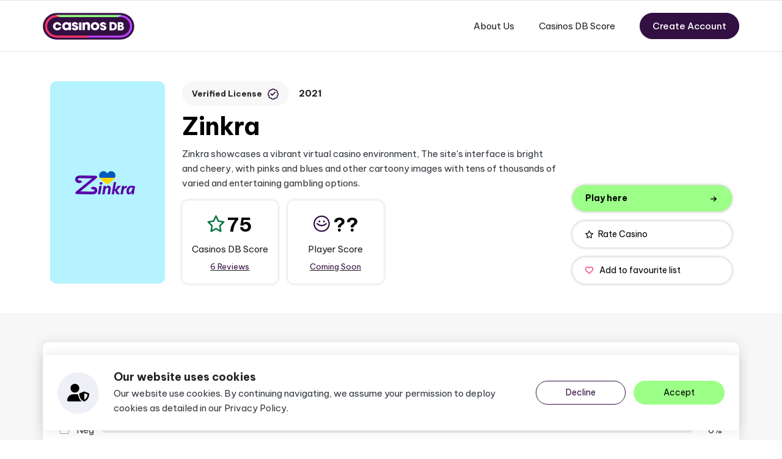

--- FILE ---
content_type: image/svg+xml
request_url: https://img.casinosdb.com/svg/casinosdb/rating/top-expert.svg
body_size: 287
content:
<svg version="1.1" id="Layer_1" xmlns="http://www.w3.org/2000/svg" x="0" y="0" viewBox="0 0 32 32" style="enable-background:new 0 0 32 32" xml:space="preserve"><style>.st0{fill:#321042}</style><path class="st0" d="M16.093 18.178a3.533 3.533 0 0 0 3.529-3.529c0-1.945-1.583-3.528-3.529-3.528s-3.529 1.583-3.529 3.528a3.533 3.533 0 0 0 3.529 3.529z"/><path class="st0" d="M31.193 14.69a1.244 1.244 0 0 0-.365-.925l-2.849-2.849c1.061-2.448.356-5.26-1.305-7.034a1.238 1.238 0 0 0-.621-.361l-5.172-1.236a1.253 1.253 0 0 0-1.535 1.333l.333 3.527a8.264 8.264 0 0 0-3.586-.823 8.27 8.27 0 0 0-3.749.902l.313-3.615a1.252 1.252 0 0 0-1.535-1.324L5.948 3.521a1.24 1.24 0 0 0-.622.361C3.665 5.657 2.96 8.469 4.021 10.916l-2.849 2.848a1.248 1.248 0 0 0-.365.925c.08 2.437 1.58 4.933 4.076 5.906v3.827c0 .346.144.676.396.912a6.816 6.816 0 0 0 4.594 1.814 6.12 6.12 0 0 0 2.467-.519l2.753 2.753a1.25 1.25 0 0 0 1.768 0l2.768-2.768a6.122 6.122 0 0 0 2.5.534c1.717 0 3.394-.69 4.594-1.814a1.25 1.25 0 0 0 .396-.912v-3.827c2.494-.973 3.994-3.468 4.074-5.905zm-6.117-8.832c.978 1.267 1.503 3.546-.198 5.247l-.897.897a8.309 8.309 0 0 0-1.598-2.792l-.386-4.087 3.079.735zm-3.156 8.791c0 3.214-2.614 5.828-5.827 5.828s-5.827-2.614-5.827-5.828c0-3.213 2.614-5.827 5.827-5.827s5.827 2.614 5.827 5.827zM6.924 5.858l3.094-.739-.367 4.226.025.002a8.337 8.337 0 0 0-1.522 2.79l-1.032-1.033c-1.701-1.7-1.176-3.98-.198-5.246zm-3.566 9.257 2.12-2.119L7.8 15.318a8.254 8.254 0 0 0 .93 3.208H7.184c-2.326.001-3.563-1.854-3.826-3.411zm4.025 8.717v-2.806h3.366a8.322 8.322 0 0 0 2.738 1.527l-.986.986c-1.643 1.646-3.828 1.21-5.118.293zm8.593 2.901-1.566-1.567L16 23.575l1.567 1.567-1.591 1.591zm3.523-3.194-.937-.937a8.335 8.335 0 0 0 2.875-1.576h3.18v2.806c-1.289.916-3.473 1.352-5.118-.293zm5.318-5.012h-1.36a8.26 8.26 0 0 0 .94-3.405l2.127-2.127 2.12 2.12c-.265 1.557-1.501 3.412-3.827 3.412z"/></svg>

--- FILE ---
content_type: image/svg+xml
request_url: https://img.casinosdb.com/svg/casinosdb/general/verified.svg
body_size: 152
content:
<svg version="1.1" id="Layer_1" xmlns="http://www.w3.org/2000/svg" x="0" y="0" viewBox="0 0 32 32" style="enable-background:new 0 0 32 32" xml:space="preserve"><style>.st0{fill:#321042}</style><path class="st0" d="m20.067 10.379-6.189 6.19-1.944-1.944a1.481 1.481 0 0 0-2.091 0 1.481 1.481 0 0 0 0 2.091l2.979 2.979c.28.279.651.432 1.043.432h.023c.395 0 .766-.153 1.046-.433l7.225-7.225a1.48 1.48 0 0 0 0-2.09 1.481 1.481 0 0 0-2.092 0z"/><path class="st0" d="M30.49 16a6.09 6.09 0 0 0-2.523-4.957 6.087 6.087 0 0 0-1.721-5.289 6.103 6.103 0 0 0-5.289-1.721C19.815 2.457 17.994 1.51 16 1.51s-3.815.946-4.957 2.523a6.093 6.093 0 0 0-5.289 1.721 6.09 6.09 0 0 0-1.721 5.289A6.09 6.09 0 0 0 1.51 16a6.09 6.09 0 0 0 2.523 4.957 6.087 6.087 0 0 0 1.721 5.289 6.086 6.086 0 0 0 5.289 1.72c1.142 1.578 2.964 2.524 4.957 2.524s3.814-.946 4.956-2.524a6.091 6.091 0 0 0 5.289-1.72 6.09 6.09 0 0 0 1.721-5.289A6.092 6.092 0 0 0 30.49 16zm-4.511 3.246a1.25 1.25 0 0 0-.627 1.515 3.61 3.61 0 0 1-.874 3.717 3.61 3.61 0 0 1-3.718.874 1.248 1.248 0 0 0-1.514.627A3.61 3.61 0 0 1 16 27.99a3.61 3.61 0 0 1-3.247-2.011 1.248 1.248 0 0 0-1.514-.627 3.61 3.61 0 0 1-3.718-.874 3.609 3.609 0 0 1-.874-3.717 1.252 1.252 0 0 0-.627-1.515C4.781 18.627 4.01 17.383 4.01 16s.771-2.627 2.011-3.246a1.25 1.25 0 0 0 .627-1.515 3.607 3.607 0 0 1 .874-3.717 3.614 3.614 0 0 1 3.718-.874 1.248 1.248 0 0 0 1.514-.627 3.61 3.61 0 0 1 3.247-2.01c1.383 0 2.627.771 3.246 2.01.278.557.923.826 1.514.627a3.613 3.613 0 0 1 3.718.875 3.609 3.609 0 0 1 .874 3.717c-.197.59.07 1.236.627 1.515 1.24.619 2.011 1.863 2.011 3.246s-.772 2.626-2.012 3.245z"/></svg>

--- FILE ---
content_type: image/svg+xml
request_url: https://img.casinosdb.com/svg/casinosdb/language-flags/fi.svg
body_size: -190
content:
<svg width="22" height="16" viewBox="0 0 22 16" fill="none" xmlns="http://www.w3.org/2000/svg"><g clip-path="url(#a)"><g clip-path="url(#b)"><rect width="22" height="16" rx="2" fill="#fff"/><path fill-rule="evenodd" clip-rule="evenodd" d="M6.286 9.6H0V6.4h6.286V0h3.143v6.4H22v3.2H9.429V16H6.286V9.6Z" fill="#1A47B8"/></g></g><defs><clipPath id="a"><path fill="#fff" d="M0 0h22v16H0z"/></clipPath><clipPath id="b"><rect width="22" height="16" rx="2" fill="#fff"/></clipPath></defs></svg>

--- FILE ---
content_type: image/svg+xml
request_url: https://img.casinosdb.com/svg/casinosdb/language-flags/nz.svg
body_size: -17
content:
<svg width="22" height="16" viewBox="0 0 22 16" fill="none" xmlns="http://www.w3.org/2000/svg"><g clip-path="url(#a)"><g clip-path="url(#b)"><rect width="22" height="16" rx="2" fill="#1A47B8"/><path d="M19.905 0H2.095C.938 0 0 .955 0 2.133v11.734C0 15.045.938 16 2.095 16h17.81C21.062 16 22 15.045 22 13.867V2.133C22 .955 21.062 0 19.905 0Z" fill="#1A47B8"/><path fill-rule="evenodd" clip-rule="evenodd" d="M15.714 4.267v1.066h1.048V4.267h-1.048ZM17.81 6.4v1.067h1.048V6.4H17.81Zm-4.19 1.067v1.066h1.048V7.467H13.62Zm2.095 4.266V12.8h1.048v-1.067h-1.048Z" fill="#F93939"/><path d="M9.429 1.067H2.095c-.578 0-1.047.477-1.047 1.066v5.334c0 .589.469 1.066 1.047 1.066H9.43c.578 0 1.047-.477 1.047-1.066V2.133c0-.589-.469-1.066-1.047-1.066Z" fill="#fff"/><path fill-rule="evenodd" clip-rule="evenodd" d="M5.238 5.333H2.095V4.267h3.143V2.133h1.048v2.134h3.143v1.066H6.286v2.134H5.238V5.333ZM7.858 6.4v1.067h1.57V6.4h-1.57Zm0-4.267V3.2h1.57V2.133h-1.57ZM2.094 6.4v1.067h1.572V6.4H2.095Zm0-4.267V3.2h1.572V2.133H2.095Z" fill="#F93939"/></g></g><defs><clipPath id="a"><path fill="#fff" d="M0 0h22v16H0z"/></clipPath><clipPath id="b"><rect width="22" height="16" rx="2" fill="#fff"/></clipPath></defs></svg>

--- FILE ---
content_type: image/svg+xml
request_url: https://img.casinosdb.com/svg/casinosdb/rating/player-score-positive.svg
body_size: -192
content:
<svg version="1.1" id="Layer_1" xmlns="http://www.w3.org/2000/svg" x="0" y="0" viewBox="0 0 32 32" style="enable-background:new 0 0 32 32" xml:space="preserve"><style>.st0{fill:#321042}</style><path class="st0" d="M16 .75C7.591.75.75 7.59.75 16S7.591 31.25 16 31.25 31.25 24.409 31.25 16 24.41.75 16 .75zm0 28C8.97 28.75 3.25 23.03 3.25 16S8.97 3.25 16 3.25 28.75 8.969 28.75 16 23.031 28.75 16 28.75z"/><path class="st0" d="M11.743 13.574a1.831 1.831 0 1 0 0-3.663 1.831 1.831 0 0 0 0 3.663zM20.257 13.574a1.831 1.831 0 1 0 0-3.663 1.831 1.831 0 0 0 0 3.663zM25.356 15.116a1.25 1.25 0 0 0-1.768 0 10.663 10.663 0 0 1-7.589 3.144 10.658 10.658 0 0 1-7.588-3.144 1.25 1.25 0 0 0-1.768 1.768 13.144 13.144 0 0 0 9.355 3.876c3.535 0 6.857-1.377 9.356-3.876.49-.489.49-1.28.002-1.768z"/></svg>

--- FILE ---
content_type: text/javascript
request_url: https://www.casinosdb.com/wp-content/themes/casinosdb/src/js/app.js?ver=1768812940
body_size: 30675
content:
/*! For license information please see app.js.LICENSE.txt */
(()=>{var e={492:(e,t,n)=>{"use strict";n.r(t),n.d(t,{afterMain:()=>E,afterRead:()=>b,afterWrite:()=>k,applyStyles:()=>P,arrow:()=>J,auto:()=>a,basePlacements:()=>c,beforeMain:()=>_,beforeRead:()=>v,beforeWrite:()=>x,bottom:()=>o,clippingParents:()=>d,computeStyles:()=>ne,createPopper:()=>De,createPopperBase:()=>Te,createPopperLite:()=>Pe,detectOverflow:()=>ve,end:()=>u,eventListeners:()=>oe,flip:()=>ye,hide:()=>we,left:()=>s,main:()=>w,modifierPhases:()=>O,offset:()=>Ee,placements:()=>g,popper:()=>p,popperGenerator:()=>Ce,popperOffsets:()=>xe,preventOverflow:()=>Ae,read:()=>y,reference:()=>h,right:()=>r,start:()=>l,top:()=>i,variationPlacements:()=>m,viewport:()=>f,write:()=>A});var i="top",o="bottom",r="right",s="left",a="auto",c=[i,o,r,s],l="start",u="end",d="clippingParents",f="viewport",p="popper",h="reference",m=c.reduce((function(e,t){return e.concat([t+"-"+l,t+"-"+u])}),[]),g=[].concat(c,[a]).reduce((function(e,t){return e.concat([t,t+"-"+l,t+"-"+u])}),[]),v="beforeRead",y="read",b="afterRead",_="beforeMain",w="main",E="afterMain",x="beforeWrite",A="write",k="afterWrite",O=[v,y,b,_,w,E,x,A,k];function S(e){return e?(e.nodeName||"").toLowerCase():null}function L(e){if(null==e)return window;if("[object Window]"!==e.toString()){var t=e.ownerDocument;return t&&t.defaultView||window}return e}function C(e){return e instanceof L(e).Element||e instanceof Element}function T(e){return e instanceof L(e).HTMLElement||e instanceof HTMLElement}function D(e){return"undefined"!=typeof ShadowRoot&&(e instanceof L(e).ShadowRoot||e instanceof ShadowRoot)}const P={name:"applyStyles",enabled:!0,phase:"write",fn:function(e){var t=e.state;Object.keys(t.elements).forEach((function(e){var n=t.styles[e]||{},i=t.attributes[e]||{},o=t.elements[e];T(o)&&S(o)&&(Object.assign(o.style,n),Object.keys(i).forEach((function(e){var t=i[e];!1===t?o.removeAttribute(e):o.setAttribute(e,!0===t?"":t)})))}))},effect:function(e){var t=e.state,n={popper:{position:t.options.strategy,left:"0",top:"0",margin:"0"},arrow:{position:"absolute"},reference:{}};return Object.assign(t.elements.popper.style,n.popper),t.styles=n,t.elements.arrow&&Object.assign(t.elements.arrow.style,n.arrow),function(){Object.keys(t.elements).forEach((function(e){var i=t.elements[e],o=t.attributes[e]||{},r=Object.keys(t.styles.hasOwnProperty(e)?t.styles[e]:n[e]).reduce((function(e,t){return e[t]="",e}),{});T(i)&&S(i)&&(Object.assign(i.style,r),Object.keys(o).forEach((function(e){i.removeAttribute(e)})))}))}},requires:["computeStyles"]};function j(e){return e.split("-")[0]}var M=Math.max,N=Math.min,$=Math.round;function I(){var e=navigator.userAgentData;return null!=e&&e.brands?e.brands.map((function(e){return e.brand+"/"+e.version})).join(" "):navigator.userAgent}function B(){return!/^((?!chrome|android).)*safari/i.test(I())}function R(e,t,n){void 0===t&&(t=!1),void 0===n&&(n=!1);var i=e.getBoundingClientRect(),o=1,r=1;t&&T(e)&&(o=e.offsetWidth>0&&$(i.width)/e.offsetWidth||1,r=e.offsetHeight>0&&$(i.height)/e.offsetHeight||1);var s=(C(e)?L(e):window).visualViewport,a=!B()&&n,c=(i.left+(a&&s?s.offsetLeft:0))/o,l=(i.top+(a&&s?s.offsetTop:0))/r,u=i.width/o,d=i.height/r;return{width:u,height:d,top:l,right:c+u,bottom:l+d,left:c,x:c,y:l}}function z(e){var t=R(e),n=e.offsetWidth,i=e.offsetHeight;return Math.abs(t.width-n)<=1&&(n=t.width),Math.abs(t.height-i)<=1&&(i=t.height),{x:e.offsetLeft,y:e.offsetTop,width:n,height:i}}function F(e,t){var n=t.getRootNode&&t.getRootNode();if(e.contains(t))return!0;if(n&&D(n)){var i=t;do{if(i&&e.isSameNode(i))return!0;i=i.parentNode||i.host}while(i)}return!1}function W(e){return L(e).getComputedStyle(e)}function q(e){return["table","td","th"].indexOf(S(e))>=0}function H(e){return((C(e)?e.ownerDocument:e.document)||window.document).documentElement}function V(e){return"html"===S(e)?e:e.assignedSlot||e.parentNode||(D(e)?e.host:null)||H(e)}function Y(e){return T(e)&&"fixed"!==W(e).position?e.offsetParent:null}function K(e){for(var t=L(e),n=Y(e);n&&q(n)&&"static"===W(n).position;)n=Y(n);return n&&("html"===S(n)||"body"===S(n)&&"static"===W(n).position)?t:n||function(e){var t=/firefox/i.test(I());if(/Trident/i.test(I())&&T(e)&&"fixed"===W(e).position)return null;var n=V(e);for(D(n)&&(n=n.host);T(n)&&["html","body"].indexOf(S(n))<0;){var i=W(n);if("none"!==i.transform||"none"!==i.perspective||"paint"===i.contain||-1!==["transform","perspective"].indexOf(i.willChange)||t&&"filter"===i.willChange||t&&i.filter&&"none"!==i.filter)return n;n=n.parentNode}return null}(e)||t}function U(e){return["top","bottom"].indexOf(e)>=0?"x":"y"}function Q(e,t,n){return M(e,N(t,n))}function X(e){return Object.assign({},{top:0,right:0,bottom:0,left:0},e)}function G(e,t){return t.reduce((function(t,n){return t[n]=e,t}),{})}const J={name:"arrow",enabled:!0,phase:"main",fn:function(e){var t,n=e.state,a=e.name,l=e.options,u=n.elements.arrow,d=n.modifiersData.popperOffsets,f=j(n.placement),p=U(f),h=[s,r].indexOf(f)>=0?"height":"width";if(u&&d){var m=function(e,t){return X("number"!=typeof(e="function"==typeof e?e(Object.assign({},t.rects,{placement:t.placement})):e)?e:G(e,c))}(l.padding,n),g=z(u),v="y"===p?i:s,y="y"===p?o:r,b=n.rects.reference[h]+n.rects.reference[p]-d[p]-n.rects.popper[h],_=d[p]-n.rects.reference[p],w=K(u),E=w?"y"===p?w.clientHeight||0:w.clientWidth||0:0,x=b/2-_/2,A=m[v],k=E-g[h]-m[y],O=E/2-g[h]/2+x,S=Q(A,O,k),L=p;n.modifiersData[a]=((t={})[L]=S,t.centerOffset=S-O,t)}},effect:function(e){var t=e.state,n=e.options.element,i=void 0===n?"[data-popper-arrow]":n;null!=i&&("string"!=typeof i||(i=t.elements.popper.querySelector(i)))&&F(t.elements.popper,i)&&(t.elements.arrow=i)},requires:["popperOffsets"],requiresIfExists:["preventOverflow"]};function Z(e){return e.split("-")[1]}var ee={top:"auto",right:"auto",bottom:"auto",left:"auto"};function te(e){var t,n=e.popper,a=e.popperRect,c=e.placement,l=e.variation,d=e.offsets,f=e.position,p=e.gpuAcceleration,h=e.adaptive,m=e.roundOffsets,g=e.isFixed,v=d.x,y=void 0===v?0:v,b=d.y,_=void 0===b?0:b,w="function"==typeof m?m({x:y,y:_}):{x:y,y:_};y=w.x,_=w.y;var E=d.hasOwnProperty("x"),x=d.hasOwnProperty("y"),A=s,k=i,O=window;if(h){var S=K(n),C="clientHeight",T="clientWidth";S===L(n)&&"static"!==W(S=H(n)).position&&"absolute"===f&&(C="scrollHeight",T="scrollWidth"),(c===i||(c===s||c===r)&&l===u)&&(k=o,_-=(g&&S===O&&O.visualViewport?O.visualViewport.height:S[C])-a.height,_*=p?1:-1),c!==s&&(c!==i&&c!==o||l!==u)||(A=r,y-=(g&&S===O&&O.visualViewport?O.visualViewport.width:S[T])-a.width,y*=p?1:-1)}var D,P=Object.assign({position:f},h&&ee),j=!0===m?function(e){var t=e.x,n=e.y,i=window.devicePixelRatio||1;return{x:$(t*i)/i||0,y:$(n*i)/i||0}}({x:y,y:_}):{x:y,y:_};return y=j.x,_=j.y,p?Object.assign({},P,((D={})[k]=x?"0":"",D[A]=E?"0":"",D.transform=(O.devicePixelRatio||1)<=1?"translate("+y+"px, "+_+"px)":"translate3d("+y+"px, "+_+"px, 0)",D)):Object.assign({},P,((t={})[k]=x?_+"px":"",t[A]=E?y+"px":"",t.transform="",t))}const ne={name:"computeStyles",enabled:!0,phase:"beforeWrite",fn:function(e){var t=e.state,n=e.options,i=n.gpuAcceleration,o=void 0===i||i,r=n.adaptive,s=void 0===r||r,a=n.roundOffsets,c=void 0===a||a,l={placement:j(t.placement),variation:Z(t.placement),popper:t.elements.popper,popperRect:t.rects.popper,gpuAcceleration:o,isFixed:"fixed"===t.options.strategy};null!=t.modifiersData.popperOffsets&&(t.styles.popper=Object.assign({},t.styles.popper,te(Object.assign({},l,{offsets:t.modifiersData.popperOffsets,position:t.options.strategy,adaptive:s,roundOffsets:c})))),null!=t.modifiersData.arrow&&(t.styles.arrow=Object.assign({},t.styles.arrow,te(Object.assign({},l,{offsets:t.modifiersData.arrow,position:"absolute",adaptive:!1,roundOffsets:c})))),t.attributes.popper=Object.assign({},t.attributes.popper,{"data-popper-placement":t.placement})},data:{}};var ie={passive:!0};const oe={name:"eventListeners",enabled:!0,phase:"write",fn:function(){},effect:function(e){var t=e.state,n=e.instance,i=e.options,o=i.scroll,r=void 0===o||o,s=i.resize,a=void 0===s||s,c=L(t.elements.popper),l=[].concat(t.scrollParents.reference,t.scrollParents.popper);return r&&l.forEach((function(e){e.addEventListener("scroll",n.update,ie)})),a&&c.addEventListener("resize",n.update,ie),function(){r&&l.forEach((function(e){e.removeEventListener("scroll",n.update,ie)})),a&&c.removeEventListener("resize",n.update,ie)}},data:{}};var re={left:"right",right:"left",bottom:"top",top:"bottom"};function se(e){return e.replace(/left|right|bottom|top/g,(function(e){return re[e]}))}var ae={start:"end",end:"start"};function ce(e){return e.replace(/start|end/g,(function(e){return ae[e]}))}function le(e){var t=L(e);return{scrollLeft:t.pageXOffset,scrollTop:t.pageYOffset}}function ue(e){return R(H(e)).left+le(e).scrollLeft}function de(e){var t=W(e),n=t.overflow,i=t.overflowX,o=t.overflowY;return/auto|scroll|overlay|hidden/.test(n+o+i)}function fe(e){return["html","body","#document"].indexOf(S(e))>=0?e.ownerDocument.body:T(e)&&de(e)?e:fe(V(e))}function pe(e,t){var n;void 0===t&&(t=[]);var i=fe(e),o=i===(null==(n=e.ownerDocument)?void 0:n.body),r=L(i),s=o?[r].concat(r.visualViewport||[],de(i)?i:[]):i,a=t.concat(s);return o?a:a.concat(pe(V(s)))}function he(e){return Object.assign({},e,{left:e.x,top:e.y,right:e.x+e.width,bottom:e.y+e.height})}function me(e,t,n){return t===f?he(function(e,t){var n=L(e),i=H(e),o=n.visualViewport,r=i.clientWidth,s=i.clientHeight,a=0,c=0;if(o){r=o.width,s=o.height;var l=B();(l||!l&&"fixed"===t)&&(a=o.offsetLeft,c=o.offsetTop)}return{width:r,height:s,x:a+ue(e),y:c}}(e,n)):C(t)?function(e,t){var n=R(e,!1,"fixed"===t);return n.top=n.top+e.clientTop,n.left=n.left+e.clientLeft,n.bottom=n.top+e.clientHeight,n.right=n.left+e.clientWidth,n.width=e.clientWidth,n.height=e.clientHeight,n.x=n.left,n.y=n.top,n}(t,n):he(function(e){var t,n=H(e),i=le(e),o=null==(t=e.ownerDocument)?void 0:t.body,r=M(n.scrollWidth,n.clientWidth,o?o.scrollWidth:0,o?o.clientWidth:0),s=M(n.scrollHeight,n.clientHeight,o?o.scrollHeight:0,o?o.clientHeight:0),a=-i.scrollLeft+ue(e),c=-i.scrollTop;return"rtl"===W(o||n).direction&&(a+=M(n.clientWidth,o?o.clientWidth:0)-r),{width:r,height:s,x:a,y:c}}(H(e)))}function ge(e){var t,n=e.reference,a=e.element,c=e.placement,d=c?j(c):null,f=c?Z(c):null,p=n.x+n.width/2-a.width/2,h=n.y+n.height/2-a.height/2;switch(d){case i:t={x:p,y:n.y-a.height};break;case o:t={x:p,y:n.y+n.height};break;case r:t={x:n.x+n.width,y:h};break;case s:t={x:n.x-a.width,y:h};break;default:t={x:n.x,y:n.y}}var m=d?U(d):null;if(null!=m){var g="y"===m?"height":"width";switch(f){case l:t[m]=t[m]-(n[g]/2-a[g]/2);break;case u:t[m]=t[m]+(n[g]/2-a[g]/2)}}return t}function ve(e,t){void 0===t&&(t={});var n=t,s=n.placement,a=void 0===s?e.placement:s,l=n.strategy,u=void 0===l?e.strategy:l,m=n.boundary,g=void 0===m?d:m,v=n.rootBoundary,y=void 0===v?f:v,b=n.elementContext,_=void 0===b?p:b,w=n.altBoundary,E=void 0!==w&&w,x=n.padding,A=void 0===x?0:x,k=X("number"!=typeof A?A:G(A,c)),O=_===p?h:p,L=e.rects.popper,D=e.elements[E?O:_],P=function(e,t,n,i){var o="clippingParents"===t?function(e){var t=pe(V(e)),n=["absolute","fixed"].indexOf(W(e).position)>=0&&T(e)?K(e):e;return C(n)?t.filter((function(e){return C(e)&&F(e,n)&&"body"!==S(e)})):[]}(e):[].concat(t),r=[].concat(o,[n]),s=r[0],a=r.reduce((function(t,n){var o=me(e,n,i);return t.top=M(o.top,t.top),t.right=N(o.right,t.right),t.bottom=N(o.bottom,t.bottom),t.left=M(o.left,t.left),t}),me(e,s,i));return a.width=a.right-a.left,a.height=a.bottom-a.top,a.x=a.left,a.y=a.top,a}(C(D)?D:D.contextElement||H(e.elements.popper),g,y,u),j=R(e.elements.reference),$=ge({reference:j,element:L,strategy:"absolute",placement:a}),I=he(Object.assign({},L,$)),B=_===p?I:j,z={top:P.top-B.top+k.top,bottom:B.bottom-P.bottom+k.bottom,left:P.left-B.left+k.left,right:B.right-P.right+k.right},q=e.modifiersData.offset;if(_===p&&q){var Y=q[a];Object.keys(z).forEach((function(e){var t=[r,o].indexOf(e)>=0?1:-1,n=[i,o].indexOf(e)>=0?"y":"x";z[e]+=Y[n]*t}))}return z}const ye={name:"flip",enabled:!0,phase:"main",fn:function(e){var t=e.state,n=e.options,u=e.name;if(!t.modifiersData[u]._skip){for(var d=n.mainAxis,f=void 0===d||d,p=n.altAxis,h=void 0===p||p,v=n.fallbackPlacements,y=n.padding,b=n.boundary,_=n.rootBoundary,w=n.altBoundary,E=n.flipVariations,x=void 0===E||E,A=n.allowedAutoPlacements,k=t.options.placement,O=j(k),S=v||(O!==k&&x?function(e){if(j(e)===a)return[];var t=se(e);return[ce(e),t,ce(t)]}(k):[se(k)]),L=[k].concat(S).reduce((function(e,n){return e.concat(j(n)===a?function(e,t){void 0===t&&(t={});var n=t,i=n.placement,o=n.boundary,r=n.rootBoundary,s=n.padding,a=n.flipVariations,l=n.allowedAutoPlacements,u=void 0===l?g:l,d=Z(i),f=d?a?m:m.filter((function(e){return Z(e)===d})):c,p=f.filter((function(e){return u.indexOf(e)>=0}));0===p.length&&(p=f);var h=p.reduce((function(t,n){return t[n]=ve(e,{placement:n,boundary:o,rootBoundary:r,padding:s})[j(n)],t}),{});return Object.keys(h).sort((function(e,t){return h[e]-h[t]}))}(t,{placement:n,boundary:b,rootBoundary:_,padding:y,flipVariations:x,allowedAutoPlacements:A}):n)}),[]),C=t.rects.reference,T=t.rects.popper,D=new Map,P=!0,M=L[0],N=0;N<L.length;N++){var $=L[N],I=j($),B=Z($)===l,R=[i,o].indexOf(I)>=0,z=R?"width":"height",F=ve(t,{placement:$,boundary:b,rootBoundary:_,altBoundary:w,padding:y}),W=R?B?r:s:B?o:i;C[z]>T[z]&&(W=se(W));var q=se(W),H=[];if(f&&H.push(F[I]<=0),h&&H.push(F[W]<=0,F[q]<=0),H.every((function(e){return e}))){M=$,P=!1;break}D.set($,H)}if(P)for(var V=function(e){var t=L.find((function(t){var n=D.get(t);if(n)return n.slice(0,e).every((function(e){return e}))}));if(t)return M=t,"break"},Y=x?3:1;Y>0&&"break"!==V(Y);Y--);t.placement!==M&&(t.modifiersData[u]._skip=!0,t.placement=M,t.reset=!0)}},requiresIfExists:["offset"],data:{_skip:!1}};function be(e,t,n){return void 0===n&&(n={x:0,y:0}),{top:e.top-t.height-n.y,right:e.right-t.width+n.x,bottom:e.bottom-t.height+n.y,left:e.left-t.width-n.x}}function _e(e){return[i,r,o,s].some((function(t){return e[t]>=0}))}const we={name:"hide",enabled:!0,phase:"main",requiresIfExists:["preventOverflow"],fn:function(e){var t=e.state,n=e.name,i=t.rects.reference,o=t.rects.popper,r=t.modifiersData.preventOverflow,s=ve(t,{elementContext:"reference"}),a=ve(t,{altBoundary:!0}),c=be(s,i),l=be(a,o,r),u=_e(c),d=_e(l);t.modifiersData[n]={referenceClippingOffsets:c,popperEscapeOffsets:l,isReferenceHidden:u,hasPopperEscaped:d},t.attributes.popper=Object.assign({},t.attributes.popper,{"data-popper-reference-hidden":u,"data-popper-escaped":d})}},Ee={name:"offset",enabled:!0,phase:"main",requires:["popperOffsets"],fn:function(e){var t=e.state,n=e.options,o=e.name,a=n.offset,c=void 0===a?[0,0]:a,l=g.reduce((function(e,n){return e[n]=function(e,t,n){var o=j(e),a=[s,i].indexOf(o)>=0?-1:1,c="function"==typeof n?n(Object.assign({},t,{placement:e})):n,l=c[0],u=c[1];return l=l||0,u=(u||0)*a,[s,r].indexOf(o)>=0?{x:u,y:l}:{x:l,y:u}}(n,t.rects,c),e}),{}),u=l[t.placement],d=u.x,f=u.y;null!=t.modifiersData.popperOffsets&&(t.modifiersData.popperOffsets.x+=d,t.modifiersData.popperOffsets.y+=f),t.modifiersData[o]=l}},xe={name:"popperOffsets",enabled:!0,phase:"read",fn:function(e){var t=e.state,n=e.name;t.modifiersData[n]=ge({reference:t.rects.reference,element:t.rects.popper,strategy:"absolute",placement:t.placement})},data:{}},Ae={name:"preventOverflow",enabled:!0,phase:"main",fn:function(e){var t=e.state,n=e.options,a=e.name,c=n.mainAxis,u=void 0===c||c,d=n.altAxis,f=void 0!==d&&d,p=n.boundary,h=n.rootBoundary,m=n.altBoundary,g=n.padding,v=n.tether,y=void 0===v||v,b=n.tetherOffset,_=void 0===b?0:b,w=ve(t,{boundary:p,rootBoundary:h,padding:g,altBoundary:m}),E=j(t.placement),x=Z(t.placement),A=!x,k=U(E),O="x"===k?"y":"x",S=t.modifiersData.popperOffsets,L=t.rects.reference,C=t.rects.popper,T="function"==typeof _?_(Object.assign({},t.rects,{placement:t.placement})):_,D="number"==typeof T?{mainAxis:T,altAxis:T}:Object.assign({mainAxis:0,altAxis:0},T),P=t.modifiersData.offset?t.modifiersData.offset[t.placement]:null,$={x:0,y:0};if(S){if(u){var I,B="y"===k?i:s,R="y"===k?o:r,F="y"===k?"height":"width",W=S[k],q=W+w[B],H=W-w[R],V=y?-C[F]/2:0,Y=x===l?L[F]:C[F],X=x===l?-C[F]:-L[F],G=t.elements.arrow,J=y&&G?z(G):{width:0,height:0},ee=t.modifiersData["arrow#persistent"]?t.modifiersData["arrow#persistent"].padding:{top:0,right:0,bottom:0,left:0},te=ee[B],ne=ee[R],ie=Q(0,L[F],J[F]),oe=A?L[F]/2-V-ie-te-D.mainAxis:Y-ie-te-D.mainAxis,re=A?-L[F]/2+V+ie+ne+D.mainAxis:X+ie+ne+D.mainAxis,se=t.elements.arrow&&K(t.elements.arrow),ae=se?"y"===k?se.clientTop||0:se.clientLeft||0:0,ce=null!=(I=null==P?void 0:P[k])?I:0,le=W+re-ce,ue=Q(y?N(q,W+oe-ce-ae):q,W,y?M(H,le):H);S[k]=ue,$[k]=ue-W}if(f){var de,fe="x"===k?i:s,pe="x"===k?o:r,he=S[O],me="y"===O?"height":"width",ge=he+w[fe],ye=he-w[pe],be=-1!==[i,s].indexOf(E),_e=null!=(de=null==P?void 0:P[O])?de:0,we=be?ge:he-L[me]-C[me]-_e+D.altAxis,Ee=be?he+L[me]+C[me]-_e-D.altAxis:ye,xe=y&&be?function(e,t,n){var i=Q(e,t,n);return i>n?n:i}(we,he,Ee):Q(y?we:ge,he,y?Ee:ye);S[O]=xe,$[O]=xe-he}t.modifiersData[a]=$}},requiresIfExists:["offset"]};function ke(e,t,n){void 0===n&&(n=!1);var i,o,r=T(t),s=T(t)&&function(e){var t=e.getBoundingClientRect(),n=$(t.width)/e.offsetWidth||1,i=$(t.height)/e.offsetHeight||1;return 1!==n||1!==i}(t),a=H(t),c=R(e,s,n),l={scrollLeft:0,scrollTop:0},u={x:0,y:0};return(r||!r&&!n)&&(("body"!==S(t)||de(a))&&(l=(i=t)!==L(i)&&T(i)?{scrollLeft:(o=i).scrollLeft,scrollTop:o.scrollTop}:le(i)),T(t)?((u=R(t,!0)).x+=t.clientLeft,u.y+=t.clientTop):a&&(u.x=ue(a))),{x:c.left+l.scrollLeft-u.x,y:c.top+l.scrollTop-u.y,width:c.width,height:c.height}}function Oe(e){var t=new Map,n=new Set,i=[];function o(e){n.add(e.name),[].concat(e.requires||[],e.requiresIfExists||[]).forEach((function(e){if(!n.has(e)){var i=t.get(e);i&&o(i)}})),i.push(e)}return e.forEach((function(e){t.set(e.name,e)})),e.forEach((function(e){n.has(e.name)||o(e)})),i}var Se={placement:"bottom",modifiers:[],strategy:"absolute"};function Le(){for(var e=arguments.length,t=new Array(e),n=0;n<e;n++)t[n]=arguments[n];return!t.some((function(e){return!(e&&"function"==typeof e.getBoundingClientRect)}))}function Ce(e){void 0===e&&(e={});var t=e,n=t.defaultModifiers,i=void 0===n?[]:n,o=t.defaultOptions,r=void 0===o?Se:o;return function(e,t,n){void 0===n&&(n=r);var o,s,a={placement:"bottom",orderedModifiers:[],options:Object.assign({},Se,r),modifiersData:{},elements:{reference:e,popper:t},attributes:{},styles:{}},c=[],l=!1,u={state:a,setOptions:function(n){var o="function"==typeof n?n(a.options):n;d(),a.options=Object.assign({},r,a.options,o),a.scrollParents={reference:C(e)?pe(e):e.contextElement?pe(e.contextElement):[],popper:pe(t)};var s,l,f=function(e){var t=Oe(e);return O.reduce((function(e,n){return e.concat(t.filter((function(e){return e.phase===n})))}),[])}((s=[].concat(i,a.options.modifiers),l=s.reduce((function(e,t){var n=e[t.name];return e[t.name]=n?Object.assign({},n,t,{options:Object.assign({},n.options,t.options),data:Object.assign({},n.data,t.data)}):t,e}),{}),Object.keys(l).map((function(e){return l[e]}))));return a.orderedModifiers=f.filter((function(e){return e.enabled})),a.orderedModifiers.forEach((function(e){var t=e.name,n=e.options,i=void 0===n?{}:n,o=e.effect;if("function"==typeof o){var r=o({state:a,name:t,instance:u,options:i});c.push(r||function(){})}})),u.update()},forceUpdate:function(){if(!l){var e=a.elements,t=e.reference,n=e.popper;if(Le(t,n)){a.rects={reference:ke(t,K(n),"fixed"===a.options.strategy),popper:z(n)},a.reset=!1,a.placement=a.options.placement,a.orderedModifiers.forEach((function(e){return a.modifiersData[e.name]=Object.assign({},e.data)}));for(var i=0;i<a.orderedModifiers.length;i++)if(!0!==a.reset){var o=a.orderedModifiers[i],r=o.fn,s=o.options,c=void 0===s?{}:s,d=o.name;"function"==typeof r&&(a=r({state:a,options:c,name:d,instance:u})||a)}else a.reset=!1,i=-1}}},update:(o=function(){return new Promise((function(e){u.forceUpdate(),e(a)}))},function(){return s||(s=new Promise((function(e){Promise.resolve().then((function(){s=void 0,e(o())}))}))),s}),destroy:function(){d(),l=!0}};if(!Le(e,t))return u;function d(){c.forEach((function(e){return e()})),c=[]}return u.setOptions(n).then((function(e){!l&&n.onFirstUpdate&&n.onFirstUpdate(e)})),u}}var Te=Ce(),De=Ce({defaultModifiers:[oe,xe,ne,P,Ee,ye,Ae,J,we]}),Pe=Ce({defaultModifiers:[oe,xe,ne,P]})},695:function(e,t,n){e.exports=function(e,t,n,i){"use strict";const o=e=>e&&"object"==typeof e&&"default"in e?e:{default:e},r=o(e),s=o(n),a=o(i);class c extends a.default{constructor(e,n){super(),(e=t.getElement(e))&&(this._element=e,this._config=this._getConfig(n),r.default.set(this._element,this.constructor.DATA_KEY,this))}dispose(){r.default.remove(this._element,this.constructor.DATA_KEY),s.default.off(this._element,this.constructor.EVENT_KEY);for(const e of Object.getOwnPropertyNames(this))this[e]=null}_queueCallback(e,n,i=!0){t.executeAfterTransition(e,n,i)}_getConfig(e){return e=this._mergeConfigObj(e,this._element),e=this._configAfterMerge(e),this._typeCheckConfig(e),e}static getInstance(e){return r.default.get(t.getElement(e),this.DATA_KEY)}static getOrCreateInstance(e,t={}){return this.getInstance(e)||new this(e,"object"==typeof t?t:null)}static get VERSION(){return"5.2.3"}static get DATA_KEY(){return`bs.${this.NAME}`}static get EVENT_KEY(){return`.${this.DATA_KEY}`}static eventName(e){return`${e}${this.EVENT_KEY}`}}return c}(n(493),n(72),n(286),n(705))},863:function(e,t,n){e.exports=function(e,t,n,i){"use strict";const o=e=>e&&"object"==typeof e&&"default"in e?e:{default:e},r=o(t),s=o(n),a=o(i),c=".bs.collapse",l=`show${c}`,u=`shown${c}`,d=`hide${c}`,f=`hidden${c}`,p=`click${c}.data-api`,h="show",m="collapse",g="collapsing",v=`:scope .${m} .${m}`,y='[data-bs-toggle="collapse"]',b={parent:null,toggle:!0},_={parent:"(null|element)",toggle:"boolean"};class w extends a.default{constructor(t,n){super(t,n),this._isTransitioning=!1,this._triggerArray=[];const i=s.default.find(y);for(const t of i){const n=e.getSelectorFromElement(t),i=s.default.find(n).filter((e=>e===this._element));null!==n&&i.length&&this._triggerArray.push(t)}this._initializeChildren(),this._config.parent||this._addAriaAndCollapsedClass(this._triggerArray,this._isShown()),this._config.toggle&&this.toggle()}static get Default(){return b}static get DefaultType(){return _}static get NAME(){return"collapse"}toggle(){this._isShown()?this.hide():this.show()}show(){if(this._isTransitioning||this._isShown())return;let e=[];if(this._config.parent&&(e=this._getFirstLevelChildren(".collapse.show, .collapse.collapsing").filter((e=>e!==this._element)).map((e=>w.getOrCreateInstance(e,{toggle:!1})))),e.length&&e[0]._isTransitioning)return;if(r.default.trigger(this._element,l).defaultPrevented)return;for(const t of e)t.hide();const t=this._getDimension();this._element.classList.remove(m),this._element.classList.add(g),this._element.style[t]=0,this._addAriaAndCollapsedClass(this._triggerArray,!0),this._isTransitioning=!0;const n=`scroll${t[0].toUpperCase()+t.slice(1)}`;this._queueCallback((()=>{this._isTransitioning=!1,this._element.classList.remove(g),this._element.classList.add(m,h),this._element.style[t]="",r.default.trigger(this._element,u)}),this._element,!0),this._element.style[t]=`${this._element[n]}px`}hide(){if(this._isTransitioning||!this._isShown())return;if(r.default.trigger(this._element,d).defaultPrevented)return;const t=this._getDimension();this._element.style[t]=`${this._element.getBoundingClientRect()[t]}px`,e.reflow(this._element),this._element.classList.add(g),this._element.classList.remove(m,h);for(const t of this._triggerArray){const n=e.getElementFromSelector(t);n&&!this._isShown(n)&&this._addAriaAndCollapsedClass([t],!1)}this._isTransitioning=!0;this._element.style[t]="",this._queueCallback((()=>{this._isTransitioning=!1,this._element.classList.remove(g),this._element.classList.add(m),r.default.trigger(this._element,f)}),this._element,!0)}_isShown(e=this._element){return e.classList.contains(h)}_configAfterMerge(t){return t.toggle=Boolean(t.toggle),t.parent=e.getElement(t.parent),t}_getDimension(){return this._element.classList.contains("collapse-horizontal")?"width":"height"}_initializeChildren(){if(!this._config.parent)return;const t=this._getFirstLevelChildren(y);for(const n of t){const t=e.getElementFromSelector(n);t&&this._addAriaAndCollapsedClass([n],this._isShown(t))}}_getFirstLevelChildren(e){const t=s.default.find(v,this._config.parent);return s.default.find(e,this._config.parent).filter((e=>!t.includes(e)))}_addAriaAndCollapsedClass(e,t){if(e.length)for(const n of e)n.classList.toggle("collapsed",!t),n.setAttribute("aria-expanded",t)}static jQueryInterface(e){const t={};return"string"==typeof e&&/show|hide/.test(e)&&(t.toggle=!1),this.each((function(){const n=w.getOrCreateInstance(this,t);if("string"==typeof e){if(void 0===n[e])throw new TypeError(`No method named "${e}"`);n[e]()}}))}}return r.default.on(document,p,y,(function(t){("A"===t.target.tagName||t.delegateTarget&&"A"===t.delegateTarget.tagName)&&t.preventDefault();const n=e.getSelectorFromElement(this),i=s.default.find(n);for(const e of i)w.getOrCreateInstance(e,{toggle:!1}).toggle()})),e.defineJQueryPlugin(w),w}(n(72),n(286),n(737),n(695))},493:function(e){e.exports=function(){"use strict";const e=new Map;return{set(t,n,i){e.has(t)||e.set(t,new Map);const o=e.get(t);o.has(n)||0===o.size?o.set(n,i):console.error(`Bootstrap doesn't allow more than one instance per element. Bound instance: ${Array.from(o.keys())[0]}.`)},get:(t,n)=>e.has(t)&&e.get(t).get(n)||null,remove(t,n){if(!e.has(t))return;const i=e.get(t);i.delete(n),0===i.size&&e.delete(t)}}}()},286:function(e,t,n){e.exports=function(e){"use strict";const t=/[^.]*(?=\..*)\.|.*/,n=/\..*/,i=/::\d+$/,o={};let r=1;const s={mouseenter:"mouseover",mouseleave:"mouseout"},a=new Set(["click","dblclick","mouseup","mousedown","contextmenu","mousewheel","DOMMouseScroll","mouseover","mouseout","mousemove","selectstart","selectend","keydown","keypress","keyup","orientationchange","touchstart","touchmove","touchend","touchcancel","pointerdown","pointermove","pointerup","pointerleave","pointercancel","gesturestart","gesturechange","gestureend","focus","blur","change","reset","select","submit","focusin","focusout","load","unload","beforeunload","resize","move","DOMContentLoaded","readystatechange","error","abort","scroll"]);function c(e,t){return t&&`${t}::${r++}`||e.uidEvent||r++}function l(e){const t=c(e);return e.uidEvent=t,o[t]=o[t]||{},o[t]}function u(e,t,n=null){return Object.values(e).find((e=>e.callable===t&&e.delegationSelector===n))}function d(e,t,n){const i="string"==typeof t,o=i?n:t||n;let r=m(e);return a.has(r)||(r=e),[i,o,r]}function f(e,n,i,o,r){if("string"!=typeof n||!e)return;let[a,f,p]=d(n,i,o);if(n in s){const e=e=>function(t){if(!t.relatedTarget||t.relatedTarget!==t.delegateTarget&&!t.delegateTarget.contains(t.relatedTarget))return e.call(this,t)};f=e(f)}const h=l(e),m=h[p]||(h[p]={}),y=u(m,f,a?i:null);if(y)return void(y.oneOff=y.oneOff&&r);const b=c(f,n.replace(t,"")),_=a?function(e,t,n){return function i(o){const r=e.querySelectorAll(t);for(let{target:s}=o;s&&s!==this;s=s.parentNode)for(const a of r)if(a===s)return v(o,{delegateTarget:s}),i.oneOff&&g.off(e,o.type,t,n),n.apply(s,[o])}}(e,i,f):function(e,t){return function n(i){return v(i,{delegateTarget:e}),n.oneOff&&g.off(e,i.type,t),t.apply(e,[i])}}(e,f);_.delegationSelector=a?i:null,_.callable=f,_.oneOff=r,_.uidEvent=b,m[b]=_,e.addEventListener(p,_,a)}function p(e,t,n,i,o){const r=u(t[n],i,o);r&&(e.removeEventListener(n,r,Boolean(o)),delete t[n][r.uidEvent])}function h(e,t,n,i){const o=t[n]||{};for(const r of Object.keys(o))if(r.includes(i)){const i=o[r];p(e,t,n,i.callable,i.delegationSelector)}}function m(e){return e=e.replace(n,""),s[e]||e}const g={on(e,t,n,i){f(e,t,n,i,!1)},one(e,t,n,i){f(e,t,n,i,!0)},off(e,t,n,o){if("string"!=typeof t||!e)return;const[r,s,a]=d(t,n,o),c=a!==t,u=l(e),f=u[a]||{},m=t.startsWith(".");if(void 0===s){if(m)for(const n of Object.keys(u))h(e,u,n,t.slice(1));for(const n of Object.keys(f)){const o=n.replace(i,"");if(!c||t.includes(o)){const t=f[n];p(e,u,a,t.callable,t.delegationSelector)}}}else{if(!Object.keys(f).length)return;p(e,u,a,s,r?n:null)}},trigger(t,n,i){if("string"!=typeof n||!t)return null;const o=e.getjQuery();let r=null,s=!0,a=!0,c=!1;n!==m(n)&&o&&(r=o.Event(n,i),o(t).trigger(r),s=!r.isPropagationStopped(),a=!r.isImmediatePropagationStopped(),c=r.isDefaultPrevented());let l=new Event(n,{bubbles:s,cancelable:!0});return l=v(l,i),c&&l.preventDefault(),a&&t.dispatchEvent(l),l.defaultPrevented&&r&&r.preventDefault(),l}};function v(e,t){for(const[n,i]of Object.entries(t||{}))try{e[n]=i}catch(t){Object.defineProperty(e,n,{configurable:!0,get:()=>i})}return e}return g}(n(72))},175:function(e){e.exports=function(){"use strict";function e(e){if("true"===e)return!0;if("false"===e)return!1;if(e===Number(e).toString())return Number(e);if(""===e||"null"===e)return null;if("string"!=typeof e)return e;try{return JSON.parse(decodeURIComponent(e))}catch(t){return e}}function t(e){return e.replace(/[A-Z]/g,(e=>`-${e.toLowerCase()}`))}return{setDataAttribute(e,n,i){e.setAttribute(`data-bs-${t(n)}`,i)},removeDataAttribute(e,n){e.removeAttribute(`data-bs-${t(n)}`)},getDataAttributes(t){if(!t)return{};const n={},i=Object.keys(t.dataset).filter((e=>e.startsWith("bs")&&!e.startsWith("bsConfig")));for(const o of i){let i=o.replace(/^bs/,"");i=i.charAt(0).toLowerCase()+i.slice(1,i.length),n[i]=e(t.dataset[o])}return n},getDataAttribute:(n,i)=>e(n.getAttribute(`data-bs-${t(i)}`))}}()},737:function(e,t,n){e.exports=function(e){"use strict";return{find:(e,t=document.documentElement)=>[].concat(...Element.prototype.querySelectorAll.call(t,e)),findOne:(e,t=document.documentElement)=>Element.prototype.querySelector.call(t,e),children:(e,t)=>[].concat(...e.children).filter((e=>e.matches(t))),parents(e,t){const n=[];let i=e.parentNode.closest(t);for(;i;)n.push(i),i=i.parentNode.closest(t);return n},prev(e,t){let n=e.previousElementSibling;for(;n;){if(n.matches(t))return[n];n=n.previousElementSibling}return[]},next(e,t){let n=e.nextElementSibling;for(;n;){if(n.matches(t))return[n];n=n.nextElementSibling}return[]},focusableChildren(t){const n=["a","button","input","textarea","select","details","[tabindex]",'[contenteditable="true"]'].map((e=>`${e}:not([tabindex^="-"])`)).join(",");return this.find(n,t).filter((t=>!e.isDisabled(t)&&e.isVisible(t)))}}}(n(72))},872:function(e,t,n){e.exports=function(e,t,n,i,o,r){"use strict";const s=e=>e&&"object"==typeof e&&"default"in e?e:{default:e};function a(e){if(e&&e.__esModule)return e;const t=Object.create(null,{[Symbol.toStringTag]:{value:"Module"}});if(e)for(const n in e)if("default"!==n){const i=Object.getOwnPropertyDescriptor(e,n);Object.defineProperty(t,n,i.get?i:{enumerable:!0,get:()=>e[n]})}return t.default=e,Object.freeze(t)}const c=a(e),l=s(n),u=s(i),d=s(o),f=s(r),p="dropdown",h=".bs.dropdown",m=".data-api",g="ArrowUp",v="ArrowDown",y=`hide${h}`,b=`hidden${h}`,_=`show${h}`,w=`shown${h}`,E=`click${h}${m}`,x=`keydown${h}${m}`,A=`keyup${h}${m}`,k="show",O='[data-bs-toggle="dropdown"]:not(.disabled):not(:disabled)',S=`${O}.${k}`,L=".dropdown-menu",C=t.isRTL()?"top-end":"top-start",T=t.isRTL()?"top-start":"top-end",D=t.isRTL()?"bottom-end":"bottom-start",P=t.isRTL()?"bottom-start":"bottom-end",j=t.isRTL()?"left-start":"right-start",M=t.isRTL()?"right-start":"left-start",N={autoClose:!0,boundary:"clippingParents",display:"dynamic",offset:[0,2],popperConfig:null,reference:"toggle"},$={autoClose:"(boolean|string)",boundary:"(string|element)",display:"string",offset:"(array|string|function)",popperConfig:"(null|object|function)",reference:"(string|element|object)"};class I extends f.default{constructor(e,t){super(e,t),this._popper=null,this._parent=this._element.parentNode,this._menu=d.default.next(this._element,L)[0]||d.default.prev(this._element,L)[0]||d.default.findOne(L,this._parent),this._inNavbar=this._detectNavbar()}static get Default(){return N}static get DefaultType(){return $}static get NAME(){return p}toggle(){return this._isShown()?this.hide():this.show()}show(){if(t.isDisabled(this._element)||this._isShown())return;const e={relatedTarget:this._element};if(!l.default.trigger(this._element,_,e).defaultPrevented){if(this._createPopper(),"ontouchstart"in document.documentElement&&!this._parent.closest(".navbar-nav"))for(const e of[].concat(...document.body.children))l.default.on(e,"mouseover",t.noop);this._element.focus(),this._element.setAttribute("aria-expanded",!0),this._menu.classList.add(k),this._element.classList.add(k),l.default.trigger(this._element,w,e)}}hide(){if(t.isDisabled(this._element)||!this._isShown())return;const e={relatedTarget:this._element};this._completeHide(e)}dispose(){this._popper&&this._popper.destroy(),super.dispose()}update(){this._inNavbar=this._detectNavbar(),this._popper&&this._popper.update()}_completeHide(e){if(!l.default.trigger(this._element,y,e).defaultPrevented){if("ontouchstart"in document.documentElement)for(const e of[].concat(...document.body.children))l.default.off(e,"mouseover",t.noop);this._popper&&this._popper.destroy(),this._menu.classList.remove(k),this._element.classList.remove(k),this._element.setAttribute("aria-expanded","false"),u.default.removeDataAttribute(this._menu,"popper"),l.default.trigger(this._element,b,e)}}_getConfig(e){if("object"==typeof(e=super._getConfig(e)).reference&&!t.isElement(e.reference)&&"function"!=typeof e.reference.getBoundingClientRect)throw new TypeError(`${p.toUpperCase()}: Option "reference" provided type "object" without a required "getBoundingClientRect" method.`);return e}_createPopper(){if(void 0===c)throw new TypeError("Bootstrap's dropdowns require Popper (https://popper.js.org)");let e=this._element;"parent"===this._config.reference?e=this._parent:t.isElement(this._config.reference)?e=t.getElement(this._config.reference):"object"==typeof this._config.reference&&(e=this._config.reference);const n=this._getPopperConfig();this._popper=c.createPopper(e,this._menu,n)}_isShown(){return this._menu.classList.contains(k)}_getPlacement(){const e=this._parent;if(e.classList.contains("dropend"))return j;if(e.classList.contains("dropstart"))return M;if(e.classList.contains("dropup-center"))return"top";if(e.classList.contains("dropdown-center"))return"bottom";const t="end"===getComputedStyle(this._menu).getPropertyValue("--bs-position").trim();return e.classList.contains("dropup")?t?T:C:t?P:D}_detectNavbar(){return null!==this._element.closest(".navbar")}_getOffset(){const{offset:e}=this._config;return"string"==typeof e?e.split(",").map((e=>Number.parseInt(e,10))):"function"==typeof e?t=>e(t,this._element):e}_getPopperConfig(){const e={placement:this._getPlacement(),modifiers:[{name:"preventOverflow",options:{boundary:this._config.boundary}},{name:"offset",options:{offset:this._getOffset()}}]};return(this._inNavbar||"static"===this._config.display)&&(u.default.setDataAttribute(this._menu,"popper","static"),e.modifiers=[{name:"applyStyles",enabled:!1}]),{...e,..."function"==typeof this._config.popperConfig?this._config.popperConfig(e):this._config.popperConfig}}_selectMenuItem({key:e,target:n}){const i=d.default.find(".dropdown-menu .dropdown-item:not(.disabled):not(:disabled)",this._menu).filter((e=>t.isVisible(e)));i.length&&t.getNextActiveElement(i,n,e===v,!i.includes(n)).focus()}static jQueryInterface(e){return this.each((function(){const t=I.getOrCreateInstance(this,e);if("string"==typeof e){if(void 0===t[e])throw new TypeError(`No method named "${e}"`);t[e]()}}))}static clearMenus(e){if(2===e.button||"keyup"===e.type&&"Tab"!==e.key)return;const t=d.default.find(S);for(const n of t){const t=I.getInstance(n);if(!t||!1===t._config.autoClose)continue;const i=e.composedPath(),o=i.includes(t._menu);if(i.includes(t._element)||"inside"===t._config.autoClose&&!o||"outside"===t._config.autoClose&&o)continue;if(t._menu.contains(e.target)&&("keyup"===e.type&&"Tab"===e.key||/input|select|option|textarea|form/i.test(e.target.tagName)))continue;const r={relatedTarget:t._element};"click"===e.type&&(r.clickEvent=e),t._completeHide(r)}}static dataApiKeydownHandler(e){const t=/input|textarea/i.test(e.target.tagName),n="Escape"===e.key,i=[g,v].includes(e.key);if(!i&&!n)return;if(t&&!n)return;e.preventDefault();const o=this.matches(O)?this:d.default.prev(this,O)[0]||d.default.next(this,O)[0]||d.default.findOne(O,e.delegateTarget.parentNode),r=I.getOrCreateInstance(o);if(i)return e.stopPropagation(),r.show(),void r._selectMenuItem(e);r._isShown()&&(e.stopPropagation(),r.hide(),o.focus())}}return l.default.on(document,x,O,I.dataApiKeydownHandler),l.default.on(document,x,L,I.dataApiKeydownHandler),l.default.on(document,E,I.clearMenus),l.default.on(document,A,I.clearMenus),l.default.on(document,E,O,(function(e){e.preventDefault(),I.getOrCreateInstance(this).toggle()})),t.defineJQueryPlugin(I),I}(n(492),n(72),n(286),n(175),n(737),n(695))},424:function(e,t,n){e.exports=function(e,t,n,i,o,r,s,a){"use strict";const c=e=>e&&"object"==typeof e&&"default"in e?e:{default:e},l=c(t),u=c(n),d=c(i),f=c(o),p=c(r),h=c(s),m=".bs.modal",g=`hide${m}`,v=`hidePrevented${m}`,y=`hidden${m}`,b=`show${m}`,_=`shown${m}`,w=`resize${m}`,E=`click.dismiss${m}`,x=`mousedown.dismiss${m}`,A=`keydown.dismiss${m}`,k=`click${m}.data-api`,O="modal-open",S="show",L="modal-static",C={backdrop:!0,focus:!0,keyboard:!0},T={backdrop:"(boolean|string)",focus:"boolean",keyboard:"boolean"};class D extends f.default{constructor(e,t){super(e,t),this._dialog=u.default.findOne(".modal-dialog",this._element),this._backdrop=this._initializeBackDrop(),this._focustrap=this._initializeFocusTrap(),this._isShown=!1,this._isTransitioning=!1,this._scrollBar=new d.default,this._addEventListeners()}static get Default(){return C}static get DefaultType(){return T}static get NAME(){return"modal"}toggle(e){return this._isShown?this.hide():this.show(e)}show(e){this._isShown||this._isTransitioning||l.default.trigger(this._element,b,{relatedTarget:e}).defaultPrevented||(this._isShown=!0,this._isTransitioning=!0,this._scrollBar.hide(),document.body.classList.add(O),this._adjustDialog(),this._backdrop.show((()=>this._showElement(e))))}hide(){this._isShown&&!this._isTransitioning&&(l.default.trigger(this._element,g).defaultPrevented||(this._isShown=!1,this._isTransitioning=!0,this._focustrap.deactivate(),this._element.classList.remove(S),this._queueCallback((()=>this._hideModal()),this._element,this._isAnimated())))}dispose(){for(const e of[window,this._dialog])l.default.off(e,m);this._backdrop.dispose(),this._focustrap.deactivate(),super.dispose()}handleUpdate(){this._adjustDialog()}_initializeBackDrop(){return new p.default({isVisible:Boolean(this._config.backdrop),isAnimated:this._isAnimated()})}_initializeFocusTrap(){return new h.default({trapElement:this._element})}_showElement(t){document.body.contains(this._element)||document.body.append(this._element),this._element.style.display="block",this._element.removeAttribute("aria-hidden"),this._element.setAttribute("aria-modal",!0),this._element.setAttribute("role","dialog"),this._element.scrollTop=0;const n=u.default.findOne(".modal-body",this._dialog);n&&(n.scrollTop=0),e.reflow(this._element),this._element.classList.add(S);this._queueCallback((()=>{this._config.focus&&this._focustrap.activate(),this._isTransitioning=!1,l.default.trigger(this._element,_,{relatedTarget:t})}),this._dialog,this._isAnimated())}_addEventListeners(){l.default.on(this._element,A,(e=>{if("Escape"===e.key)return this._config.keyboard?(e.preventDefault(),void this.hide()):void this._triggerBackdropTransition()})),l.default.on(window,w,(()=>{this._isShown&&!this._isTransitioning&&this._adjustDialog()})),l.default.on(this._element,x,(e=>{l.default.one(this._element,E,(t=>{this._element===e.target&&this._element===t.target&&("static"!==this._config.backdrop?this._config.backdrop&&this.hide():this._triggerBackdropTransition())}))}))}_hideModal(){this._element.style.display="none",this._element.setAttribute("aria-hidden",!0),this._element.removeAttribute("aria-modal"),this._element.removeAttribute("role"),this._isTransitioning=!1,this._backdrop.hide((()=>{document.body.classList.remove(O),this._resetAdjustments(),this._scrollBar.reset(),l.default.trigger(this._element,y)}))}_isAnimated(){return this._element.classList.contains("fade")}_triggerBackdropTransition(){if(l.default.trigger(this._element,v).defaultPrevented)return;const e=this._element.scrollHeight>document.documentElement.clientHeight,t=this._element.style.overflowY;"hidden"===t||this._element.classList.contains(L)||(e||(this._element.style.overflowY="hidden"),this._element.classList.add(L),this._queueCallback((()=>{this._element.classList.remove(L),this._queueCallback((()=>{this._element.style.overflowY=t}),this._dialog)}),this._dialog),this._element.focus())}_adjustDialog(){const t=this._element.scrollHeight>document.documentElement.clientHeight,n=this._scrollBar.getWidth(),i=n>0;if(i&&!t){const t=e.isRTL()?"paddingLeft":"paddingRight";this._element.style[t]=`${n}px`}if(!i&&t){const t=e.isRTL()?"paddingRight":"paddingLeft";this._element.style[t]=`${n}px`}}_resetAdjustments(){this._element.style.paddingLeft="",this._element.style.paddingRight=""}static jQueryInterface(e,t){return this.each((function(){const n=D.getOrCreateInstance(this,e);if("string"==typeof e){if(void 0===n[e])throw new TypeError(`No method named "${e}"`);n[e](t)}}))}}return l.default.on(document,k,'[data-bs-toggle="modal"]',(function(t){const n=e.getElementFromSelector(this);["A","AREA"].includes(this.tagName)&&t.preventDefault(),l.default.one(n,b,(t=>{t.defaultPrevented||l.default.one(n,y,(()=>{e.isVisible(this)&&this.focus()}))}));const i=u.default.findOne(".modal.show");i&&D.getInstance(i).hide(),D.getOrCreateInstance(n).toggle(this)})),a.enableDismissTrigger(D),e.defineJQueryPlugin(D),D}(n(72),n(286),n(737),n(810),n(695),n(358),n(744),n(127))},169:function(e,t,n){e.exports=function(e,t,n,i,o,r,s,a){"use strict";const c=e=>e&&"object"==typeof e&&"default"in e?e:{default:e},l=c(t),u=c(n),d=c(i),f=c(o),p=c(r),h=c(s),m=".bs.offcanvas",g=".data-api",v=`load${m}${g}`,y="show",b="showing",_="hiding",w=".offcanvas.show",E=`show${m}`,x=`shown${m}`,A=`hide${m}`,k=`hidePrevented${m}`,O=`hidden${m}`,S=`resize${m}`,L=`click${m}${g}`,C=`keydown.dismiss${m}`,T={backdrop:!0,keyboard:!0,scroll:!1},D={backdrop:"(boolean|string)",keyboard:"boolean",scroll:"boolean"};class P extends d.default{constructor(e,t){super(e,t),this._isShown=!1,this._backdrop=this._initializeBackDrop(),this._focustrap=this._initializeFocusTrap(),this._addEventListeners()}static get Default(){return T}static get DefaultType(){return D}static get NAME(){return"offcanvas"}toggle(e){return this._isShown?this.hide():this.show(e)}show(e){if(this._isShown)return;if(u.default.trigger(this._element,E,{relatedTarget:e}).defaultPrevented)return;this._isShown=!0,this._backdrop.show(),this._config.scroll||(new l.default).hide(),this._element.setAttribute("aria-modal",!0),this._element.setAttribute("role","dialog"),this._element.classList.add(b);this._queueCallback((()=>{this._config.scroll&&!this._config.backdrop||this._focustrap.activate(),this._element.classList.add(y),this._element.classList.remove(b),u.default.trigger(this._element,x,{relatedTarget:e})}),this._element,!0)}hide(){if(!this._isShown)return;if(u.default.trigger(this._element,A).defaultPrevented)return;this._focustrap.deactivate(),this._element.blur(),this._isShown=!1,this._element.classList.add(_),this._backdrop.hide();this._queueCallback((()=>{this._element.classList.remove(y,_),this._element.removeAttribute("aria-modal"),this._element.removeAttribute("role"),this._config.scroll||(new l.default).reset(),u.default.trigger(this._element,O)}),this._element,!0)}dispose(){this._backdrop.dispose(),this._focustrap.deactivate(),super.dispose()}_initializeBackDrop(){const e=Boolean(this._config.backdrop);return new p.default({className:"offcanvas-backdrop",isVisible:e,isAnimated:!0,rootElement:this._element.parentNode,clickCallback:e?()=>{"static"!==this._config.backdrop?this.hide():u.default.trigger(this._element,k)}:null})}_initializeFocusTrap(){return new h.default({trapElement:this._element})}_addEventListeners(){u.default.on(this._element,C,(e=>{"Escape"===e.key&&(this._config.keyboard?this.hide():u.default.trigger(this._element,k))}))}static jQueryInterface(e){return this.each((function(){const t=P.getOrCreateInstance(this,e);if("string"==typeof e){if(void 0===t[e]||e.startsWith("_")||"constructor"===e)throw new TypeError(`No method named "${e}"`);t[e](this)}}))}}return u.default.on(document,L,'[data-bs-toggle="offcanvas"]',(function(t){const n=e.getElementFromSelector(this);if(["A","AREA"].includes(this.tagName)&&t.preventDefault(),e.isDisabled(this))return;u.default.one(n,O,(()=>{e.isVisible(this)&&this.focus()}));const i=f.default.findOne(w);i&&i!==n&&P.getInstance(i).hide(),P.getOrCreateInstance(n).toggle(this)})),u.default.on(window,v,(()=>{for(const e of f.default.find(w))P.getOrCreateInstance(e).show()})),u.default.on(window,S,(()=>{for(const e of f.default.find("[aria-modal][class*=show][class*=offcanvas-]"))"fixed"!==getComputedStyle(e).position&&P.getOrCreateInstance(e).hide()})),a.enableDismissTrigger(P),e.defineJQueryPlugin(P),P}(n(72),n(810),n(286),n(695),n(737),n(358),n(744),n(127))},358:function(e,t,n){e.exports=function(e,t,n){"use strict";const i=e=>e&&"object"==typeof e&&"default"in e?e:{default:e},o=i(e),r=i(n),s="backdrop",a="show",c=`mousedown.bs.${s}`,l={className:"modal-backdrop",clickCallback:null,isAnimated:!1,isVisible:!0,rootElement:"body"},u={className:"string",clickCallback:"(function|null)",isAnimated:"boolean",isVisible:"boolean",rootElement:"(element|string)"};class d extends r.default{constructor(e){super(),this._config=this._getConfig(e),this._isAppended=!1,this._element=null}static get Default(){return l}static get DefaultType(){return u}static get NAME(){return s}show(e){if(!this._config.isVisible)return void t.execute(e);this._append();const n=this._getElement();this._config.isAnimated&&t.reflow(n),n.classList.add(a),this._emulateAnimation((()=>{t.execute(e)}))}hide(e){this._config.isVisible?(this._getElement().classList.remove(a),this._emulateAnimation((()=>{this.dispose(),t.execute(e)}))):t.execute(e)}dispose(){this._isAppended&&(o.default.off(this._element,c),this._element.remove(),this._isAppended=!1)}_getElement(){if(!this._element){const e=document.createElement("div");e.className=this._config.className,this._config.isAnimated&&e.classList.add("fade"),this._element=e}return this._element}_configAfterMerge(e){return e.rootElement=t.getElement(e.rootElement),e}_append(){if(this._isAppended)return;const e=this._getElement();this._config.rootElement.append(e),o.default.on(e,c,(()=>{t.execute(this._config.clickCallback)})),this._isAppended=!0}_emulateAnimation(e){t.executeAfterTransition(e,this._getElement(),this._config.isAnimated)}}return d}(n(286),n(72),n(705))},127:function(e,t,n){!function(e,t,n){"use strict";const i=(e=>e&&"object"==typeof e&&"default"in e?e:{default:e})(t);e.enableDismissTrigger=(e,t="hide")=>{const o=`click.dismiss${e.EVENT_KEY}`,r=e.NAME;i.default.on(document,o,`[data-bs-dismiss="${r}"]`,(function(i){if(["A","AREA"].includes(this.tagName)&&i.preventDefault(),n.isDisabled(this))return;const o=n.getElementFromSelector(this)||this.closest(`.${r}`);e.getOrCreateInstance(o)[t]()}))},Object.defineProperties(e,{__esModule:{value:!0},[Symbol.toStringTag]:{value:"Module"}})}(t,n(286),n(72))},705:function(e,t,n){e.exports=function(e,t){"use strict";const n=(e=>e&&"object"==typeof e&&"default"in e?e:{default:e})(t);return class{static get Default(){return{}}static get DefaultType(){return{}}static get NAME(){throw new Error('You have to implement the static method "NAME", for each component!')}_getConfig(e){return e=this._mergeConfigObj(e),e=this._configAfterMerge(e),this._typeCheckConfig(e),e}_configAfterMerge(e){return e}_mergeConfigObj(t,i){const o=e.isElement(i)?n.default.getDataAttribute(i,"config"):{};return{...this.constructor.Default,..."object"==typeof o?o:{},...e.isElement(i)?n.default.getDataAttributes(i):{},..."object"==typeof t?t:{}}}_typeCheckConfig(t,n=this.constructor.DefaultType){for(const i of Object.keys(n)){const o=n[i],r=t[i],s=e.isElement(r)?"element":e.toType(r);if(!new RegExp(o).test(s))throw new TypeError(`${this.constructor.NAME.toUpperCase()}: Option "${i}" provided type "${s}" but expected type "${o}".`)}}}}(n(72),n(175))},744:function(e,t,n){e.exports=function(e,t,n){"use strict";const i=e=>e&&"object"==typeof e&&"default"in e?e:{default:e},o=i(e),r=i(t),s=i(n),a=".bs.focustrap",c=`focusin${a}`,l=`keydown.tab${a}`,u="backward",d={autofocus:!0,trapElement:null},f={autofocus:"boolean",trapElement:"element"};class p extends s.default{constructor(e){super(),this._config=this._getConfig(e),this._isActive=!1,this._lastTabNavDirection=null}static get Default(){return d}static get DefaultType(){return f}static get NAME(){return"focustrap"}activate(){this._isActive||(this._config.autofocus&&this._config.trapElement.focus(),o.default.off(document,a),o.default.on(document,c,(e=>this._handleFocusin(e))),o.default.on(document,l,(e=>this._handleKeydown(e))),this._isActive=!0)}deactivate(){this._isActive&&(this._isActive=!1,o.default.off(document,a))}_handleFocusin(e){const{trapElement:t}=this._config;if(e.target===document||e.target===t||t.contains(e.target))return;const n=r.default.focusableChildren(t);0===n.length?t.focus():this._lastTabNavDirection===u?n[n.length-1].focus():n[0].focus()}_handleKeydown(e){"Tab"===e.key&&(this._lastTabNavDirection=e.shiftKey?u:"forward")}}return p}(n(286),n(737),n(705))},72:function(e,t){!function(e){"use strict";const t="transitionend",n=e=>{let t=e.getAttribute("data-bs-target");if(!t||"#"===t){let n=e.getAttribute("href");if(!n||!n.includes("#")&&!n.startsWith("."))return null;n.includes("#")&&!n.startsWith("#")&&(n=`#${n.split("#")[1]}`),t=n&&"#"!==n?n.trim():null}return t},i=e=>{if(!e)return 0;let{transitionDuration:t,transitionDelay:n}=window.getComputedStyle(e);const i=Number.parseFloat(t),o=Number.parseFloat(n);return i||o?(t=t.split(",")[0],n=n.split(",")[0],1e3*(Number.parseFloat(t)+Number.parseFloat(n))):0},o=e=>{e.dispatchEvent(new Event(t))},r=e=>!(!e||"object"!=typeof e)&&(void 0!==e.jquery&&(e=e[0]),void 0!==e.nodeType),s=e=>{if(!document.documentElement.attachShadow)return null;if("function"==typeof e.getRootNode){const t=e.getRootNode();return t instanceof ShadowRoot?t:null}return e instanceof ShadowRoot?e:e.parentNode?s(e.parentNode):null},a=()=>window.jQuery&&!document.body.hasAttribute("data-bs-no-jquery")?window.jQuery:null,c=[],l=e=>{"loading"===document.readyState?(c.length||document.addEventListener("DOMContentLoaded",(()=>{for(const e of c)e()})),c.push(e)):e()},u=e=>{"function"==typeof e&&e()};e.defineJQueryPlugin=e=>{l((()=>{const t=a();if(t){const n=e.NAME,i=t.fn[n];t.fn[n]=e.jQueryInterface,t.fn[n].Constructor=e,t.fn[n].noConflict=()=>(t.fn[n]=i,e.jQueryInterface)}}))},e.execute=u,e.executeAfterTransition=(e,n,r=!0)=>{if(!r)return void u(e);const s=i(n)+5;let a=!1;const c=({target:i})=>{i===n&&(a=!0,n.removeEventListener(t,c),u(e))};n.addEventListener(t,c),setTimeout((()=>{a||o(n)}),s)},e.findShadowRoot=s,e.getElement=e=>r(e)?e.jquery?e[0]:e:"string"==typeof e&&e.length>0?document.querySelector(e):null,e.getElementFromSelector=e=>{const t=n(e);return t?document.querySelector(t):null},e.getNextActiveElement=(e,t,n,i)=>{const o=e.length;let r=e.indexOf(t);return-1===r?!n&&i?e[o-1]:e[0]:(r+=n?1:-1,i&&(r=(r+o)%o),e[Math.max(0,Math.min(r,o-1))])},e.getSelectorFromElement=e=>{const t=n(e);return t&&document.querySelector(t)?t:null},e.getTransitionDurationFromElement=i,e.getUID=e=>{do{e+=Math.floor(1e6*Math.random())}while(document.getElementById(e));return e},e.getjQuery=a,e.isDisabled=e=>!e||e.nodeType!==Node.ELEMENT_NODE||!!e.classList.contains("disabled")||(void 0!==e.disabled?e.disabled:e.hasAttribute("disabled")&&"false"!==e.getAttribute("disabled")),e.isElement=r,e.isRTL=()=>"rtl"===document.documentElement.dir,e.isVisible=e=>{if(!r(e)||0===e.getClientRects().length)return!1;const t="visible"===getComputedStyle(e).getPropertyValue("visibility"),n=e.closest("details:not([open])");if(!n)return t;if(n!==e){const t=e.closest("summary");if(t&&t.parentNode!==n)return!1;if(null===t)return!1}return t},e.noop=()=>{},e.onDOMContentLoaded=l,e.reflow=e=>{e.offsetHeight},e.toType=e=>null==e?`${e}`:Object.prototype.toString.call(e).match(/\s([a-z]+)/i)[1].toLowerCase(),e.triggerTransitionEnd=o,Object.defineProperties(e,{__esModule:{value:!0},[Symbol.toStringTag]:{value:"Module"}})}(t)},810:function(e,t,n){e.exports=function(e,t,n){"use strict";const i=e=>e&&"object"==typeof e&&"default"in e?e:{default:e},o=i(e),r=i(t),s=".fixed-top, .fixed-bottom, .is-fixed, .sticky-top",a=".sticky-top",c="padding-right",l="margin-right";return class{constructor(){this._element=document.body}getWidth(){const e=document.documentElement.clientWidth;return Math.abs(window.innerWidth-e)}hide(){const e=this.getWidth();this._disableOverFlow(),this._setElementAttributes(this._element,c,(t=>t+e)),this._setElementAttributes(s,c,(t=>t+e)),this._setElementAttributes(a,l,(t=>t-e))}reset(){this._resetElementAttributes(this._element,"overflow"),this._resetElementAttributes(this._element,c),this._resetElementAttributes(s,c),this._resetElementAttributes(a,l)}isOverflowing(){return this.getWidth()>0}_disableOverFlow(){this._saveInitialAttribute(this._element,"overflow"),this._element.style.overflow="hidden"}_setElementAttributes(e,t,n){const i=this.getWidth();this._applyManipulationCallback(e,(e=>{if(e!==this._element&&window.innerWidth>e.clientWidth+i)return;this._saveInitialAttribute(e,t);const o=window.getComputedStyle(e).getPropertyValue(t);e.style.setProperty(t,`${n(Number.parseFloat(o))}px`)}))}_saveInitialAttribute(e,t){const n=e.style.getPropertyValue(t);n&&r.default.setDataAttribute(e,t,n)}_resetElementAttributes(e,t){this._applyManipulationCallback(e,(e=>{const n=r.default.getDataAttribute(e,t);null!==n?(r.default.removeDataAttribute(e,t),e.style.setProperty(t,n)):e.style.removeProperty(t)}))}_applyManipulationCallback(e,t){if(n.isElement(e))t(e);else for(const n of o.default.find(e,this._element))t(n)}}}(n(737),n(175),n(72))},720:()=>{window.onload=e=>{var t=document.getElementById("cookieConsent");function n(e){var t=document.cookie.match("(^|;) ?"+e+"=([^;]*)(;|$)");return t?t[2]:null}function i(e,t,n){var i=new Date;i.setTime(i.getTime()+864e5*n),document.cookie=e+"="+t+";path=/;expires="+i.toUTCString()}null!==t&&(n("cookie_consent")||n("cookie_consent_declined")?t.remove():(t.setAttribute("style","display: block !important"),document.getElementById("cookieConsentAccept").addEventListener("click",(function(){i("cookie_consent",1,30),t.remove(),void 0===window.dataLayer&&(window.dataLayer=[]),window.dataLayer.push({event:"cookie_consent_given"}),window.location.reload()})),document.getElementById("cookieConsentDecline").addEventListener("click",(function(){i("cookie_consent_declined",1,30),t.remove()}))))}},979:()=>{let e=0;var t=0,n=document.getElementById("evbYjmfkxWo1"),i=document.getElementById("eh3KBXwabHr1"),o=window.matchMedia("(min-width: 991px)");function r(){0==t&&(o.matches?n.svgatorPlayer.restart():i.svgatorPlayer.restart()),t=1}function s(){1==t&&(o.matches?n.svgatorPlayer.reverse():i.svgatorPlayer.reverse()),t=0}o.matches?window.addEventListener("wheel",(t=>{e=document.documentElement.scrollTop,e>100?r():s()})):window.addEventListener("touchstart",(e=>{window.pageYOffset<80?r():window.pageYOffset>80&&s()}))},758:()=>{!function(){var e=document.querySelectorAll(".newsletter-signup"),t=[],n=[],i=[],o=[],r=[];function s(t,n,o){switch(t){case"error":e[o].classList.add("error"),e[o].classList.remove("success");break;case"success":e[o].classList.add("success"),e[o].classList.remove("error")}i[o].innerHTML=i[o].getAttribute(n)}e.forEach(((c,l)=>{c.setAttribute("id","newsletter-signup-"+l),t[l]=e[l].querySelector(".newsletter-input"),n[l]=e[l].querySelector(".newsletter-submit"),i[l]=e[l].querySelector(".newsletter-status"),o[l]=e[l].querySelector(".newsletter-cookie-check"),r[l]=e[l].querySelector(".newsletter-age-check"),null===t[l]||null===n[l]||null==i[l]|null===o[l]||null==r[l]||(t[l].addEventListener("input",(function(){this.value=this.value.toLowerCase(),e[l].classList.remove("error"),e[l].classList.remove("success"),i[l].innerHTML=""})),n[l].addEventListener("click",(function(c){c.preventDefault(),function(c){var l,u;!1!==function(e){return a(t[e].value)?!1!==r[e].checked&&!1!==o[e].checked||(s("error","data-text-checkbox-error",e),!1):(s("error","data-text-email-error",e),!1)}(c)&&(!1!==function(e){if(-1===document.cookie.indexOf("cookie_consent")){s("error","data-text-cookie-error",e);var n=i[e].getElementsByTagName("span");return"undefined"!==n[0]&&n[0].addEventListener("click",(function(){var n;(n=new Date).setTime(n.getTime()+2592e6),document.cookie="cookie_consent=1;path=/;expires="+n.toGMTString(),void 0===window.dataLayer&&(window.dataLayer=[]),window.dataLayer.push({event:"cookie_consent_given"}),window.location.href=location.protocol+"//"+location.host+location.pathname+"?newsletter_email="+t[e].value+"#newsletter-signup-"+e})),!1}return!0}(c)&&(s("success","data-text-success",c),u=(u=(l=t[c].value).replace(".","-")).replace("@","_at_"),"function"==typeof xtremepush&&(console.log("Signed up for newsletter"),xtremepush("user","import",{user_id:u,email:l,email_subscription:"0"},(function(){xtremepush("event","email_submitted")}))),e.forEach(((e,i)=>{t[i].disabled=!0,n[i].disabled=!0,o[i].disabled=!0,r[i].disabled=!0}))))}(l)})))}));const a=e=>e.match(/^(([^<>()[\]\\.,;:\s@\"]+(\.[^<>()[\]\\.,;:\s@\"]+)*)|(\".+\"))@((\[[0-9]{1,3}\.[0-9]{1,3}\.[0-9]{1,3}\.[0-9]{1,3}\])|(([a-zA-Z\-0-9]+\.)+[a-zA-Z]{2,}))$/)}()},100:()=>{document.querySelectorAll(".aff-reviews .aff-review");var e=document.querySelectorAll('.aff-review-filter input[type="checkbox"]');function t(e,t,n,i,o){fetch("/wp-admin/admin-ajax.php",{method:"POST",body:new URLSearchParams({action:e,sort_type:t,data_type:n,pagination:i,reset_filters:o,post_id:postID})}).then((e=>e.json())).then((e=>{document.getElementById("allReviews").innerHTML=e.data.review_html,document.getElementById("paginationBtn")&&(e.data.have_posts_remaining?document.getElementById("paginationBtn").classList.remove("d-none"):document.getElementById("paginationBtn").classList.add("d-none"))})).catch((e=>{console.error("Error:",e)}))}var n=document.querySelectorAll('input[type="radio"][name="sortBy"]'),i=40,o="descending",r="none",s=!1;n.forEach((e=>{e.addEventListener("click",(()=>{t("casino_reviews",o=e.value,r,i,s);const n=document.querySelector(".dropdown-toggle"),a=document.querySelector(`label[for="${e.id}"]`).textContent;n.textContent=`${a}`}))})),e.forEach((n=>{n.addEventListener("change",(()=>{r=Array.from(e).filter((e=>e.checked)).map((e=>e.value)).join(","),t("casino_reviews",o,r,i,s)}))}));var a=document.getElementById("paginationBtn");a&&a.addEventListener("click",(()=>{t("casino_reviews",o,r,i+=40,s)})),[document.getElementById("resetFilters"),document.getElementById("resetFiltersXS")].forEach((n=>{n&&n.addEventListener("click",(()=>{s=!0,e.forEach((e=>{e.checked=!1})),t("casino_reviews",o,r,i,s),s=!1}))}))}},t={};function n(i){var o=t[i];if(void 0!==o)return o.exports;var r=t[i]={exports:{}};return e[i].call(r.exports,r,r.exports,n),r.exports}n.d=(e,t)=>{for(var i in t)n.o(t,i)&&!n.o(e,i)&&Object.defineProperty(e,i,{enumerable:!0,get:t[i]})},n.o=(e,t)=>Object.prototype.hasOwnProperty.call(e,t),n.r=e=>{"undefined"!=typeof Symbol&&Symbol.toStringTag&&Object.defineProperty(e,Symbol.toStringTag,{value:"Module"}),Object.defineProperty(e,"__esModule",{value:!0})},(()=>{"use strict";function e(e,t){for(var n=0;n<t.length;n++){var i=t[n];i.enumerable=i.enumerable||!1,i.configurable=!0,"value"in i&&(i.writable=!0),Object.defineProperty(e,i.key,i)}}n(872),n(863),n(424),n(169);var t="(prefers-reduced-motion: reduce)";function i(e){e.length=0}function o(e,t,n){return Array.prototype.slice.call(e,t,n)}function r(e){return e.bind.apply(e,[null].concat(o(arguments,1)))}var s=setTimeout,a=function(){};function c(e){return requestAnimationFrame(e)}function l(e,t){return typeof t===e}function u(e){return!m(e)&&l("object",e)}var d=Array.isArray,f=r(l,"function"),p=r(l,"string"),h=r(l,"undefined");function m(e){return null===e}function g(e){try{return e instanceof(e.ownerDocument.defaultView||window).HTMLElement}catch(e){return!1}}function v(e){return d(e)?e:[e]}function y(e,t){v(e).forEach(t)}function b(e,t){return e.indexOf(t)>-1}function _(e,t){return e.push.apply(e,v(t)),e}function w(e,t,n){e&&y(t,(function(t){t&&e.classList[n?"add":"remove"](t)}))}function E(e,t){w(e,p(t)?t.split(" "):t,!0)}function x(e,t){y(t,e.appendChild.bind(e))}function A(e,t){y(e,(function(e){var n=(t||e).parentNode;n&&n.insertBefore(e,t)}))}function k(e,t){return g(e)&&(e.msMatchesSelector||e.matches).call(e,t)}function O(e,t){var n=e?o(e.children):[];return t?n.filter((function(e){return k(e,t)})):n}function S(e,t){return t?O(e,t)[0]:e.firstElementChild}var L=Object.keys;function C(e,t,n){return e&&(n?L(e).reverse():L(e)).forEach((function(n){"__proto__"!==n&&t(e[n],n)})),e}function T(e){return o(arguments,1).forEach((function(t){C(t,(function(n,i){e[i]=t[i]}))})),e}function D(e){return o(arguments,1).forEach((function(t){C(t,(function(t,n){d(t)?e[n]=t.slice():u(t)?e[n]=D({},u(e[n])?e[n]:{},t):e[n]=t}))})),e}function P(e,t){y(t||L(e),(function(t){delete e[t]}))}function j(e,t){y(e,(function(e){y(t,(function(t){e&&e.removeAttribute(t)}))}))}function M(e,t,n){u(t)?C(t,(function(t,n){M(e,n,t)})):y(e,(function(e){m(n)||""===n?j(e,t):e.setAttribute(t,String(n))}))}function N(e,t,n){var i=document.createElement(e);return t&&(p(t)?E(i,t):M(i,t)),n&&x(n,i),i}function $(e,t,n){if(h(n))return getComputedStyle(e)[t];m(n)||(e.style[t]=""+n)}function I(e,t){$(e,"display",t)}function B(e){e.setActive&&e.setActive()||e.focus({preventScroll:!0})}function R(e,t){return e.getAttribute(t)}function z(e,t){return e&&e.classList.contains(t)}function F(e){return e.getBoundingClientRect()}function W(e){y(e,(function(e){e&&e.parentNode&&e.parentNode.removeChild(e)}))}function q(e){return S((new DOMParser).parseFromString(e,"text/html").body)}function H(e,t){e.preventDefault(),t&&(e.stopPropagation(),e.stopImmediatePropagation())}function V(e,t){return e&&e.querySelector(t)}function Y(e,t){return t?o(e.querySelectorAll(t)):[]}function K(e,t){w(e,t,!1)}function U(e){return e.timeStamp}function Q(e){return p(e)?e:e?e+"px":""}var X="splide",G="data-"+X;function J(e,t){if(!e)throw new Error("["+X+"] "+(t||""))}var Z=Math.min,ee=Math.max,te=Math.floor,ne=Math.ceil,ie=Math.abs;function oe(e,t,n){return ie(e-t)<n}function re(e,t,n,i){var o=Z(t,n),r=ee(t,n);return i?o<e&&e<r:o<=e&&e<=r}function se(e,t,n){var i=Z(t,n),o=ee(t,n);return Z(ee(i,e),o)}function ae(e){return+(e>0)-+(e<0)}function ce(e,t){return y(t,(function(t){e=e.replace("%s",""+t)})),e}function le(e){return e<10?"0"+e:""+e}var ue={};function de(){var e=[];function t(e,t,n){y(e,(function(e){e&&y(t,(function(t){t.split(" ").forEach((function(t){var i=t.split(".");n(e,i[0],i[1])}))}))}))}return{bind:function(n,i,o,r){t(n,i,(function(t,n,i){var s="addEventListener"in t,a=s?t.removeEventListener.bind(t,n,o,r):t.removeListener.bind(t,o);s?t.addEventListener(n,o,r):t.addListener(o),e.push([t,n,i,o,a])}))},unbind:function(n,i,o){t(n,i,(function(t,n,i){e=e.filter((function(e){return!!(e[0]!==t||e[1]!==n||e[2]!==i||o&&e[3]!==o)||(e[4](),!1)}))}))},dispatch:function(e,t,n){var i;return"function"==typeof CustomEvent?i=new CustomEvent(t,{bubbles:!0,detail:n}):(i=document.createEvent("CustomEvent")).initCustomEvent(t,!0,!1,n),e.dispatchEvent(i),i},destroy:function(){e.forEach((function(e){e[4]()})),i(e)}}}var fe="mounted",pe="ready",he="move",me="moved",ge="click",ve="refresh",ye="updated",be="resize",_e="resized",we="scroll",Ee="scrolled",xe="destroy",Ae="navigation:mounted",ke="autoplay:play",Oe="autoplay:pause",Se="lazyload:loaded",Le="ei";function Ce(e){var t=e?e.event.bus:document.createDocumentFragment(),n=de();return e&&e.event.on(xe,n.destroy),T(n,{bus:t,on:function(e,i){n.bind(t,v(e).join(" "),(function(e){i.apply(i,d(e.detail)?e.detail:[])}))},off:r(n.unbind,t),emit:function(e){n.dispatch(t,e,o(arguments,1))}})}function Te(e,t,n,i){var o,r,s=Date.now,a=0,l=!0,u=0;function d(){if(!l){if(a=e?Z((s()-o)/e,1):1,n&&n(a),a>=1&&(t(),o=s(),i&&++u>=i))return f();r=c(d)}}function f(){l=!0}function p(){r&&cancelAnimationFrame(r),a=0,r=0,l=!0}return{start:function(t){t||p(),o=s()-(t?a*e:0),l=!1,r=c(d)},rewind:function(){o=s(),a=0,n&&n(a)},pause:f,cancel:p,set:function(t){e=t},isPaused:function(){return l}}}var De="Arrow",Pe=De+"Left",je=De+"Right",Me=De+"Up",Ne=De+"Down",$e="ttb",Ie={width:["height"],left:["top","right"],right:["bottom","left"],x:["y"],X:["Y"],Y:["X"],ArrowLeft:[Me,je],ArrowRight:[Ne,Pe]};var Be="role",Re="tabindex",ze="aria-",Fe=ze+"controls",We=ze+"current",qe=ze+"selected",He=ze+"label",Ve=ze+"labelledby",Ye=ze+"hidden",Ke=ze+"orientation",Ue=ze+"roledescription",Qe=ze+"live",Xe=ze+"busy",Ge=ze+"atomic",Je=[Be,Re,"disabled",Fe,We,He,Ve,Ye,Ke,Ue],Ze=X+"__",et="is-",tt=X,nt=Ze+"track",it=Ze+"list",ot=Ze+"slide",rt=ot+"--clone",st=ot+"__container",at=Ze+"arrows",ct=Ze+"arrow",lt=ct+"--prev",ut=ct+"--next",dt=Ze+"pagination",ft=dt+"__page",pt=Ze+"progress__bar",ht=Ze+"toggle",mt=Ze+"sr",gt=et+"initialized",vt=et+"active",yt=et+"prev",bt=et+"next",_t=et+"visible",wt=et+"loading",Et=et+"focus-in",xt=et+"overflow",At=[vt,_t,yt,bt,wt,Et,xt],kt={slide:ot,clone:rt,arrows:at,arrow:ct,prev:lt,next:ut,pagination:dt,page:ft,spinner:Ze+"spinner"},Ot="touchstart mousedown",St="touchmove mousemove",Lt="touchend touchcancel mouseup click",Ct="slide",Tt="loop",Dt="fade";var Pt=G+"-interval",jt={passive:!1,capture:!0},Mt={Spacebar:" ",Right:je,Left:Pe,Up:Me,Down:Ne};function Nt(e){return e=p(e)?e:e.key,Mt[e]||e}var $t="keydown",It=G+"-lazy",Bt=It+"-srcset",Rt="["+It+"], ["+Bt+"]",zt=[" ","Enter"],Ft=Object.freeze({__proto__:null,Media:function(e,n,i){var o=e.state,r=i.breakpoints||{},s=i.reducedMotion||{},a=de(),c=[];function l(e){e&&a.destroy()}function u(e,t){var n=matchMedia(t);a.bind(n,"change",d),c.push([e,n])}function d(){var t=o.is(7),n=i.direction,r=c.reduce((function(e,t){return D(e,t[1].matches?t[0]:{})}),{});P(i),f(r),i.destroy?e.destroy("completely"===i.destroy):t?(l(!0),e.mount()):n!==i.direction&&e.refresh()}function f(t,n,r){D(i,t),n&&D(Object.getPrototypeOf(i),t),!r&&o.is(1)||e.emit(ye,i)}return{setup:function(){var e="min"===i.mediaQuery;L(r).sort((function(t,n){return e?+t-+n:+n-+t})).forEach((function(t){u(r[t],"("+(e?"min":"max")+"-width:"+t+"px)")})),u(s,t),d()},destroy:l,reduce:function(e){matchMedia(t).matches&&(e?D(i,s):P(i,L(s)))},set:f}},Direction:function(e,t,n){return{resolve:function(e,t,i){var o="rtl"!==(i=i||n.direction)||t?i===$e?0:-1:1;return Ie[e]&&Ie[e][o]||e.replace(/width|left|right/i,(function(e,t){var n=Ie[e.toLowerCase()][o]||e;return t>0?n.charAt(0).toUpperCase()+n.slice(1):n}))},orient:function(e){return e*("rtl"===n.direction?1:-1)}}},Elements:function(e,t,n){var o,r,s,a=Ce(e),c=a.on,l=a.bind,u=e.root,d=n.i18n,p={},h=[],m=[],g=[];function v(){var e,t,i;o=x("."+nt),r=S(o,"."+it),J(o&&r,"A track/list element is missing."),_(h,O(r,"."+ot+":not(."+rt+")")),C({arrows:at,pagination:dt,prev:lt,next:ut,bar:pt,toggle:ht},(function(e,t){p[t]=x("."+e)})),T(p,{root:u,track:o,list:r,slides:h}),t=u.id||""+(e=X)+le(ue[e]=(ue[e]||0)+1),i=n.role,u.id=t,o.id=o.id||t+"-track",r.id=r.id||t+"-list",!R(u,Be)&&"SECTION"!==u.tagName&&i&&M(u,Be,i),M(u,Ue,d.carousel),M(r,Be,"presentation"),b()}function y(e){var t=Je.concat("style");i(h),K(u,m),K(o,g),j([o,r],t),j(u,e?t:["style",Ue])}function b(){K(u,m),K(o,g),m=A(tt),g=A(nt),E(u,m),E(o,g),M(u,He,n.label),M(u,Ve,n.labelledby)}function x(e){var t=V(u,e);return t&&function(e,t){if(f(e.closest))return e.closest(t);for(var n=e;n&&1===n.nodeType&&!k(n,t);)n=n.parentElement;return n}(t,"."+tt)===u?t:void 0}function A(e){return[e+"--"+n.type,e+"--"+n.direction,n.drag&&e+"--draggable",n.isNavigation&&e+"--nav",e===tt&&vt]}return T(p,{setup:v,mount:function(){c(ve,y),c(ve,v),c(ye,b),l(document,Ot+" keydown",(function(e){s="keydown"===e.type}),{capture:!0}),l(u,"focusin",(function(){w(u,Et,!!s)}))},destroy:y})},Slides:function(e,t,n){var o=Ce(e),s=o.on,a=o.emit,c=o.bind,l=t.Elements,u=l.slides,d=l.list,h=[];function m(){u.forEach((function(e,t){O(e,t,-1)}))}function _(){C((function(e){e.destroy()})),i(h)}function O(t,n,i){var o=function(e,t,n,i){var o,s=Ce(e),a=s.on,c=s.emit,l=s.bind,u=e.Components,d=e.root,f=e.options,p=f.isNavigation,h=f.updateOnMove,m=f.i18n,g=f.pagination,v=f.slideFocus,y=u.Direction.resolve,b=R(i,"style"),_=R(i,He),E=n>-1,x=S(i,"."+st);function A(){var o=e.splides.map((function(e){var n=e.splide.Components.Slides.getAt(t);return n?n.slide.id:""})).join(" ");M(i,He,ce(m.slideX,(E?n:t)+1)),M(i,Fe,o),M(i,Be,v?"button":""),v&&j(i,Ue)}function k(){o||O()}function O(){if(!o){var n=e.index;(r=L())!==z(i,vt)&&(w(i,vt,r),M(i,We,p&&r||""),c(r?"active":"inactive",C)),function(){var t=function(){if(e.is(Dt))return L();var t=F(u.Elements.track),n=F(i),o=y("left",!0),r=y("right",!0);return te(t[o])<=ne(n[o])&&te(n[r])<=ne(t[r])}(),n=!t&&(!L()||E);if(e.state.is([4,5])||M(i,Ye,n||""),M(Y(i,f.focusableNodes||""),Re,n?-1:""),v&&M(i,Re,n?-1:0),t!==z(i,_t)&&(w(i,_t,t),c(t?"visible":"hidden",C)),!t&&document.activeElement===i){var o=u.Slides.getAt(e.index);o&&B(o.slide)}}(),w(i,yt,t===n-1),w(i,bt,t===n+1)}var r}function L(){var i=e.index;return i===t||f.cloneStatus&&i===n}var C={index:t,slideIndex:n,slide:i,container:x,isClone:E,mount:function(){E||(i.id=d.id+"-slide"+le(t+1),M(i,Be,g?"tabpanel":"group"),M(i,Ue,m.slide),M(i,He,_||ce(m.slideLabel,[t+1,e.length]))),l(i,"click",r(c,ge,C)),l(i,"keydown",r(c,"sk",C)),a([me,"sh",Ee],O),a(Ae,A),h&&a(he,k)},destroy:function(){o=!0,s.destroy(),K(i,At),j(i,Je),M(i,"style",b),M(i,He,_||"")},update:O,style:function(e,t,n){$(n&&x||i,e,t)},isWithin:function(n,i){var o=ie(n-t);return E||!f.rewind&&!e.is(Tt)||(o=Z(o,e.length-o)),o<=i}};return C}(e,n,i,t);o.mount(),h.push(o),h.sort((function(e,t){return e.index-t.index}))}function L(e){return e?T((function(e){return!e.isClone})):h}function C(e,t){L(t).forEach(e)}function T(e){return h.filter(f(e)?e:function(t){return p(e)?k(t.slide,e):b(v(e),t.index)})}return{mount:function(){m(),s(ve,_),s(ve,m)},destroy:_,update:function(){C((function(e){e.update()}))},register:O,get:L,getIn:function(e){var i=t.Controller,o=i.toIndex(e),r=i.hasFocus()?1:n.perPage;return T((function(e){return re(e.index,o,o+r-1)}))},getAt:function(e){return T(e)[0]},add:function(e,t){y(e,(function(e){if(p(e)&&(e=q(e)),g(e)){var i=u[t];i?A(e,i):x(d,e),E(e,n.classes.slide),o=e,s=r(a,be),l=Y(o,"img"),(f=l.length)?l.forEach((function(e){c(e,"load error",(function(){--f||s()}))})):s()}var o,s,l,f})),a(ve)},remove:function(e){W(T(e).map((function(e){return e.slide}))),a(ve)},forEach:C,filter:T,style:function(e,t,n){C((function(i){i.style(e,t,n)}))},getLength:function(e){return e?u.length:h.length},isEnough:function(){return h.length>n.perPage}}},Layout:function(e,t,n){var i,o,s,a=Ce(e),c=a.on,l=a.bind,d=a.emit,f=t.Slides,p=t.Direction.resolve,h=t.Elements,m=h.root,g=h.track,v=h.list,y=f.getAt,b=f.style;function _(){i=n.direction===$e,$(m,"maxWidth",Q(n.width)),$(g,p("paddingLeft"),x(!1)),$(g,p("paddingRight"),x(!0)),E(!0)}function E(e){var t,r=F(m);(e||o.width!==r.width||o.height!==r.height)&&($(g,"height",(t="",i&&(J(t=A(),"height or heightRatio is missing."),t="calc("+t+" - "+x(!1)+" - "+x(!0)+")"),t)),b(p("marginRight"),Q(n.gap)),b("width",n.autoWidth?null:Q(n.fixedWidth)||(i?"":k())),b("height",Q(n.fixedHeight)||(i?n.autoHeight?null:k():A()),!0),o=r,d(_e),s!==(s=D())&&(w(m,xt,s),d("overflow",s)))}function x(e){var t=n.padding,i=p(e?"right":"left");return t&&Q(t[i]||(u(t)?0:t))||"0px"}function A(){return Q(n.height||F(v).width*n.heightRatio)}function k(){var e=Q(n.gap);return"calc((100%"+(e&&" + "+e)+")/"+(n.perPage||1)+(e&&" - "+e)+")"}function O(){return F(v)[p("width")]}function S(e,t){var n=y(e||0);return n?F(n.slide)[p("width")]+(t?0:T()):0}function L(e,t){var n=y(e);if(n){var i=F(n.slide)[p("right")],o=F(v)[p("left")];return ie(i-o)+(t?0:T())}return 0}function C(t){return L(e.length-1)-L(0)+S(0,t)}function T(){var e=y(0);return e&&parseFloat($(e.slide,p("marginRight")))||0}function D(){return e.is(Dt)||C(!0)>O()}return{mount:function(){var e,t;_(),l(window,"resize load",(e=r(d,be),t=Te(0,e,null,1),function(){t.isPaused()&&t.start()})),c([ye,ve],_),c(be,E)},resize:E,listSize:O,slideSize:S,sliderSize:C,totalSize:L,getPadding:function(e){return parseFloat($(g,p("padding"+(e?"Right":"Left"))))||0},isOverflow:D}},Clones:function(e,t,n){var o,r=Ce(e),s=r.on,a=t.Elements,c=t.Slides,l=t.Direction.resolve,u=[];function d(){s(ve,f),s([ye,be],m),(o=g())&&(function(t){var i=c.get().slice(),o=i.length;if(o){for(;i.length<t;)_(i,i);_(i.slice(-t),i.slice(0,t)).forEach((function(r,s){var l=s<t,d=function(t,i){var o=t.cloneNode(!0);return E(o,n.classes.clone),o.id=e.root.id+"-clone"+le(i+1),o}(r.slide,s);l?A(d,i[0].slide):x(a.list,d),_(u,d),c.register(d,s-t+(l?0:o),r.index)}))}}(o),t.Layout.resize(!0))}function f(){p(),d()}function p(){W(u),i(u),r.destroy()}function m(){var e=g();o!==e&&(o<e||!e)&&r.emit(ve)}function g(){var i=n.clones;if(e.is(Tt)){if(h(i)){var o=n[l("fixedWidth")]&&t.Layout.slideSize(0);i=o&&ne(F(a.track)[l("width")]/o)||n[l("autoWidth")]&&e.length||2*n.perPage}}else i=0;return i}return{mount:d,destroy:p}},Move:function(e,t,n){var i,o=Ce(e),r=o.on,s=o.emit,a=e.state.set,c=t.Layout,l=c.slideSize,u=c.getPadding,d=c.totalSize,f=c.listSize,p=c.sliderSize,m=t.Direction,g=m.resolve,v=m.orient,y=t.Elements,b=y.list,_=y.track;function w(){t.Controller.isBusy()||(t.Scroll.cancel(),E(e.index),t.Slides.update())}function E(e){x(S(e,!0))}function x(n,i){if(!e.is(Dt)){var o=i?n:function(n){if(e.is(Tt)){var i=O(n),o=i>t.Controller.getEnd();(i<0||o)&&(n=A(n,o))}return n}(n);$(b,"transform","translate"+g("X")+"("+o+"px)"),n!==o&&s("sh")}}function A(e,t){var n=e-C(t),i=p();return e-v(i*(ne(ie(n)/i)||1))*(t?1:-1)}function k(){x(L(),!0),i.cancel()}function O(e){for(var n=t.Slides.get(),i=0,o=1/0,r=0;r<n.length;r++){var s=n[r].index,a=ie(S(s,!0)-e);if(!(a<=o))break;o=a,i=s}return i}function S(t,i){var o=v(d(t-1)-function(e){var t=n.focus;return"center"===t?(f()-l(e,!0))/2:+t*l(e)||0}(t));return i?function(t){return n.trimSpace&&e.is(Ct)&&(t=se(t,0,v(p(!0)-f()))),t}(o):o}function L(){var e=g("left");return F(b)[e]-F(_)[e]+v(u(!1))}function C(e){return S(e?t.Controller.getEnd():0,!!n.trimSpace)}return{mount:function(){i=t.Transition,r([fe,_e,ye,ve],w)},move:function(e,t,n,o){var r,c;e!==t&&(r=e>n,c=v(A(L(),r)),r?c>=0:c<=b[g("scrollWidth")]-F(_)[g("width")])&&(k(),x(A(L(),e>n),!0)),a(4),s(he,t,n,e),i.start(t,(function(){a(3),s(me,t,n,e),o&&o()}))},jump:E,translate:x,shift:A,cancel:k,toIndex:O,toPosition:S,getPosition:L,getLimit:C,exceededLimit:function(e,t){t=h(t)?L():t;var n=!0!==e&&v(t)<v(C(!1)),i=!1!==e&&v(t)>v(C(!0));return n||i},reposition:w}},Controller:function(e,t,n){var i,o,s,a,c=Ce(e),l=c.on,u=c.emit,d=t.Move,f=d.getPosition,m=d.getLimit,g=d.toPosition,v=t.Slides,y=v.isEnough,b=v.getLength,_=n.omitEnd,w=e.is(Tt),E=e.is(Ct),x=r(C,!1),A=r(C,!0),k=n.start||0,O=k;function S(){o=b(!0),s=n.perMove,a=n.perPage,i=P();var e=se(k,0,_?i:o-1);e!==k&&(k=e,d.reposition())}function L(){i!==P()&&u(Le)}function C(e,t){var n=s||($()?1:a),o=T(k+n*(e?-1:1),k,!(s||$()));return-1===o&&E&&!oe(f(),m(!e),1)?e?0:i:t?o:D(o)}function T(t,r,c){if(y()||$()){var l=function(t){if(E&&"move"===n.trimSpace&&t!==k)for(var i=f();i===g(t,!0)&&re(t,0,e.length-1,!n.rewind);)t<k?--t:++t;return t}(t);l!==t&&(r=t,t=l,c=!1),t<0||t>i?t=s||!re(0,t,r,!0)&&!re(i,r,t,!0)?w?c?t<0?-(o%a||a):o:t:n.rewind?t<0?i:0:-1:j(M(t)):c&&t!==r&&(t=j(M(r)+(t<r?-1:1)))}else t=-1;return t}function D(e){return w?(e+o)%o||0:e}function P(){for(var e=o-($()||w&&s?1:a);_&&e-- >0;)if(g(o-1,!0)!==g(e,!0)){e++;break}return se(e,0,o-1)}function j(e){return se($()?e:a*e,0,i)}function M(e){return $()?Z(e,i):te((e>=i?o-1:e)/a)}function N(e){e!==k&&(O=k,k=e)}function $(){return!h(n.focus)||n.isNavigation}function I(){return e.state.is([4,5])&&!!n.waitForTransition}return{mount:function(){S(),l([ye,ve,Le],S),l(_e,L)},go:function(e,t,n){if(!I()){var o=function(e){var t=k;if(p(e)){var n=e.match(/([+\-<>])(\d+)?/)||[],o=n[1],r=n[2];"+"===o||"-"===o?t=T(k+ +(""+o+(+r||1)),k):">"===o?t=r?j(+r):x(!0):"<"===o&&(t=A(!0))}else t=w?e:se(e,0,i);return t}(e),r=D(o);r>-1&&(t||r!==k)&&(N(r),d.move(o,r,O,n))}},scroll:function(e,n,o,r){t.Scroll.scroll(e,n,o,(function(){var e=D(d.toIndex(f()));N(_?Z(e,i):e),r&&r()}))},getNext:x,getPrev:A,getAdjacent:C,getEnd:P,setIndex:N,getIndex:function(e){return e?O:k},toIndex:j,toPage:M,toDest:function(e){var t=d.toIndex(e);return E?se(t,0,i):t},hasFocus:$,isBusy:I}},Arrows:function(e,t,n){var i,o,s=Ce(e),a=s.on,c=s.bind,l=s.emit,u=n.classes,d=n.i18n,f=t.Elements,p=t.Controller,h=f.arrows,m=f.track,g=h,v=f.prev,y=f.next,b={};function _(){var e;!(e=n.arrows)||v&&y||(g=h||N("div",u.arrows),v=S(!0),y=S(!1),i=!0,x(g,[v,y]),!h&&A(g,m)),v&&y&&(T(b,{prev:v,next:y}),I(g,e?"":"none"),E(g,o=at+"--"+n.direction),e&&(a([fe,me,ve,Ee,Le],L),c(y,"click",r(O,">")),c(v,"click",r(O,"<")),L(),M([v,y],Fe,m.id),l("arrows:mounted",v,y))),a(ye,w)}function w(){k(),_()}function k(){s.destroy(),K(g,o),i?(W(h?[v,y]:g),v=y=null):j([v,y],Je)}function O(e){p.go(e,!0)}function S(e){return q('<button class="'+u.arrow+" "+(e?u.prev:u.next)+'" type="button"><svg xmlns="http://www.w3.org/2000/svg" viewBox="0 0 40 40" width="40" height="40" focusable="false"><path d="'+(n.arrowPath||"m15.5 0.932-4.3 4.38 14.5 14.6-14.5 14.5 4.3 4.4 14.6-14.6 4.4-4.3-4.4-4.4-14.6-14.6z")+'" />')}function L(){if(v&&y){var t=e.index,n=p.getPrev(),i=p.getNext(),o=n>-1&&t<n?d.last:d.prev,r=i>-1&&t>i?d.first:d.next;v.disabled=n<0,y.disabled=i<0,M(v,He,o),M(y,He,r),l("arrows:updated",v,y,n,i)}}return{arrows:b,mount:_,destroy:k,update:L}},Autoplay:function(e,t,n){var i,o,r=Ce(e),s=r.on,a=r.bind,c=r.emit,l=Te(n.interval,e.go.bind(e,">"),(function(e){var t=d.bar;t&&$(t,"width",100*e+"%"),c("autoplay:playing",e)})),u=l.isPaused,d=t.Elements,f=t.Elements,p=f.root,h=f.toggle,m=n.autoplay,g="pause"===m;function v(){u()&&t.Slides.isEnough()&&(l.start(!n.resetProgress),o=i=g=!1,_(),c(ke))}function y(e){void 0===e&&(e=!0),g=!!e,_(),u()||(l.pause(),c(Oe))}function b(){g||(i||o?y(!1):v())}function _(){h&&(w(h,vt,!g),M(h,He,n.i18n[g?"play":"pause"]))}function E(e){var i=t.Slides.getAt(e);l.set(i&&+R(i.slide,Pt)||n.interval)}return{mount:function(){m&&(n.pauseOnHover&&a(p,"mouseenter mouseleave",(function(e){i="mouseenter"===e.type,b()})),n.pauseOnFocus&&a(p,"focusin focusout",(function(e){o="focusin"===e.type,b()})),h&&a(h,"click",(function(){g?v():y(!0)})),s([he,we,ve],l.rewind),s(he,E),h&&M(h,Fe,d.track.id),g||v(),_())},destroy:l.cancel,play:v,pause:y,isPaused:u}},Cover:function(e,t,n){var i=Ce(e).on;function o(e){t.Slides.forEach((function(t){var n=S(t.container||t.slide,"img");n&&n.src&&s(e,n,t)}))}function s(e,t,n){n.style("background",e?'center/cover no-repeat url("'+t.src+'")':"",!0),I(t,e?"none":"")}return{mount:function(){n.cover&&(i(Se,r(s,!0)),i([fe,ye,ve],r(o,!0)))},destroy:r(o,!1)}},Scroll:function(e,t,n){var i,o,s=Ce(e),a=s.on,c=s.emit,l=e.state.set,u=t.Move,d=u.getPosition,f=u.getLimit,p=u.exceededLimit,h=u.translate,m=e.is(Ct),g=1;function v(e,n,s,a,f){var h=d();if(_(),s&&(!m||!p())){var v=t.Layout.sliderSize(),w=ae(e)*v*te(ie(e)/v)||0;e=u.toPosition(t.Controller.toDest(e%v))+w}var E=oe(h,e,1);g=1,n=E?0:n||ee(ie(e-h)/1.5,800),o=a,i=Te(n,y,r(b,h,e,f),1),l(5),c(we),i.start()}function y(){l(3),o&&o(),c(Ee)}function b(e,t,i,r){var s,a,c=d(),l=(e+(t-e)*(s=r,(a=n.easingFunc)?a(s):1-Math.pow(1-s,4))-c)*g;h(c+l),m&&!i&&p()&&(g*=.6,ie(l)<10&&v(f(p(!0)),600,!1,o,!0))}function _(){i&&i.cancel()}function w(){i&&!i.isPaused()&&(_(),y())}return{mount:function(){a(he,_),a([ye,ve],w)},destroy:_,scroll:v,cancel:w}},Drag:function(e,t,n){var i,o,r,s,c,l,d,f,p=Ce(e),h=p.on,m=p.emit,g=p.bind,v=p.unbind,y=e.state,b=t.Move,_=t.Scroll,w=t.Controller,E=t.Elements.track,x=t.Media.reduce,A=t.Direction,O=A.resolve,S=A.orient,L=b.getPosition,C=b.exceededLimit,T=!1;function D(){var e=n.drag;W(!e),s="free"===e}function P(e){if(l=!1,!d){var t=F(e);i=e.target,o=n.noDrag,k(i,"."+ft+", ."+ct)||o&&k(i,o)||!t&&e.button||(w.isBusy()?H(e,!0):(f=t?E:window,c=y.is([4,5]),r=null,g(f,St,j,jt),g(f,Lt,M,jt),b.cancel(),_.cancel(),$(e)))}var i,o}function j(t){if(y.is(6)||(y.set(6),m("drag")),t.cancelable)if(c){b.translate(i+I(t)/(T&&e.is(Ct)?5:1));var o=B(t)>200,r=T!==(T=C());(o||r)&&$(t),l=!0,m("dragging"),H(t)}else(function(e){return ie(I(e))>ie(I(e,!0))})(t)&&(c=function(e){var t=n.dragMinThreshold,i=u(t),o=i&&t.mouse||0,r=(i?t.touch:+t)||10;return ie(I(e))>(F(e)?r:o)}(t),H(t))}function M(i){y.is(6)&&(y.set(3),m("dragged")),c&&(function(i){var o=function(t){if(e.is(Tt)||!T){var n=B(t);if(n&&n<200)return I(t)/n}return 0}(i),r=function(e){return L()+ae(e)*Z(ie(e)*(n.flickPower||600),s?1/0:t.Layout.listSize()*(n.flickMaxPages||1))}(o),a=n.rewind&&n.rewindByDrag;x(!1),s?w.scroll(r,0,n.snap):e.is(Dt)?w.go(S(ae(o))<0?a?"<":"-":a?">":"+"):e.is(Ct)&&T&&a?w.go(C(!0)?">":"<"):w.go(w.toDest(r),!0),x(!0)}(i),H(i)),v(f,St,j),v(f,Lt,M),c=!1}function N(e){!d&&l&&H(e,!0)}function $(e){r=o,o=e,i=L()}function I(e,t){return z(e,t)-z(R(e),t)}function B(e){return U(e)-U(R(e))}function R(e){return o===e&&r||o}function z(e,t){return(F(e)?e.changedTouches[0]:e)["page"+O(t?"Y":"X")]}function F(e){return"undefined"!=typeof TouchEvent&&e instanceof TouchEvent}function W(e){d=e}return{mount:function(){g(E,St,a,jt),g(E,Lt,a,jt),g(E,Ot,P,jt),g(E,"click",N,{capture:!0}),g(E,"dragstart",H),h([fe,ye],D)},disable:W,isDragging:function(){return c}}},Keyboard:function(e,t,n){var i,o,r=Ce(e),a=r.on,c=r.bind,l=r.unbind,u=e.root,d=t.Direction.resolve;function f(){var e=n.keyboard;e&&(i="global"===e?window:u,c(i,$t,m))}function p(){l(i,$t)}function h(){var e=o;o=!0,s((function(){o=e}))}function m(t){if(!o){var n=Nt(t);n===d(Pe)?e.go("<"):n===d(je)&&e.go(">")}}return{mount:function(){f(),a(ye,p),a(ye,f),a(he,h)},destroy:p,disable:function(e){o=e}}},LazyLoad:function(e,t,n){var o=Ce(e),s=o.on,a=o.off,c=o.bind,l=o.emit,u="sequential"===n.lazyLoad,d=[me,Ee],f=[];function p(){i(f),t.Slides.forEach((function(e){Y(e.slide,Rt).forEach((function(t){var i=R(t,It),o=R(t,Bt);if(i!==t.src||o!==t.srcset){var r=n.classes.spinner,s=t.parentElement,a=S(s,"."+r)||N("span",r,s);f.push([t,e,a]),t.src||I(t,"none")}}))})),u?v():(a(d),s(d,h),h())}function h(){(f=f.filter((function(t){var i=n.perPage*((n.preloadPages||1)+1)-1;return!t[1].isWithin(e.index,i)||m(t)}))).length||a(d)}function m(e){var t=e[0];E(e[1].slide,wt),c(t,"load error",r(g,e)),M(t,"src",R(t,It)),M(t,"srcset",R(t,Bt)),j(t,It),j(t,Bt)}function g(e,t){var n=e[0],i=e[1];K(i.slide,wt),"error"!==t.type&&(W(e[2]),I(n,""),l(Se,n,i),l(be)),u&&v()}function v(){f.length&&m(f.shift())}return{mount:function(){n.lazyLoad&&(p(),s(ve,p))},destroy:r(i,f),check:h}},Pagination:function(e,t,n){var s,a,c=Ce(e),l=c.on,u=c.emit,d=c.bind,f=t.Slides,p=t.Elements,h=t.Controller,m=h.hasFocus,g=h.getIndex,v=h.go,y=t.Direction.resolve,b=p.pagination,_=[];function w(){s&&(W(b?o(s.children):s),K(s,a),i(_),s=null),c.destroy()}function x(e){v(">"+e,!0)}function A(e,t){var n=_.length,i=Nt(t),o=k(),r=-1;i===y(je,!1,o)?r=++e%n:i===y(Pe,!1,o)?r=(--e+n)%n:"Home"===i?r=0:"End"===i&&(r=n-1);var s=_[r];s&&(B(s.button),v(">"+r),H(t,!0))}function k(){return n.paginationDirection||n.direction}function O(e){return _[h.toPage(e)]}function S(){var e=O(g(!0)),t=O(g());if(e){var n=e.button;K(n,vt),j(n,qe),M(n,Re,-1)}if(t){var i=t.button;E(i,vt),M(i,qe,!0),M(i,Re,"")}u("pagination:updated",{list:s,items:_},e,t)}return{items:_,mount:function t(){w(),l([ye,ve,Le],t);var i=n.pagination;b&&I(b,i?"":"none"),i&&(l([he,we,Ee],S),function(){var t=e.length,i=n.classes,o=n.i18n,c=n.perPage,l=m()?h.getEnd()+1:ne(t/c);E(s=b||N("ul",i.pagination,p.track.parentElement),a=dt+"--"+k()),M(s,Be,"tablist"),M(s,He,o.select),M(s,Ke,k()===$e?"vertical":"");for(var u=0;u<l;u++){var g=N("li",null,s),v=N("button",{class:i.page,type:"button"},g),y=f.getIn(u).map((function(e){return e.slide.id})),w=!m()&&c>1?o.pageX:o.slideX;d(v,"click",r(x,u)),n.paginationKeyboard&&d(v,"keydown",r(A,u)),M(g,Be,"presentation"),M(v,Be,"tab"),M(v,Fe,y.join(" ")),M(v,He,ce(w,u+1)),M(v,Re,-1),_.push({li:g,button:v,page:u})}}(),S(),u("pagination:mounted",{list:s,items:_},O(e.index)))},destroy:w,getAt:O,update:S}},Sync:function(e,t,n){var o=n.isNavigation,s=n.slideFocus,a=[];function c(){var t,n;e.splides.forEach((function(t){t.isParent||(u(e,t.splide),u(t.splide,e))})),o&&((n=(t=Ce(e)).on)(ge,f),n("sk",p),n([fe,ye],d),a.push(t),t.emit(Ae,e.splides))}function l(){a.forEach((function(e){e.destroy()})),i(a)}function u(e,t){var n=Ce(e);n.on(he,(function(e,n,i){t.go(t.is(Tt)?i:e)})),a.push(n)}function d(){M(t.Elements.list,Ke,n.direction===$e?"vertical":"")}function f(t){e.go(t.index)}function p(e,t){b(zt,Nt(t))&&(f(e),H(t))}return{setup:r(t.Media.set,{slideFocus:h(s)?o:s},!0),mount:c,destroy:l,remount:function(){l(),c()}}},Wheel:function(e,t,n){var i=Ce(e).bind,o=0;function r(i){if(i.cancelable){var r=i.deltaY,s=r<0,a=U(i),c=n.wheelMinThreshold||0,l=n.wheelSleep||0;ie(r)>c&&a-o>l&&(e.go(s?"<":">"),o=a),function(i){return!n.releaseWheel||e.state.is(4)||-1!==t.Controller.getAdjacent(i)}(s)&&H(i)}}return{mount:function(){n.wheel&&i(t.Elements.track,"wheel",r,jt)}}},Live:function(e,t,n){var i=Ce(e).on,o=t.Elements.track,s=n.live&&!n.isNavigation,a=N("span",mt),c=Te(90,r(l,!1));function l(e){M(o,Xe,e),e?(x(o,a),c.start()):(W(a),c.cancel())}function u(e){s&&M(o,Qe,e?"off":"polite")}return{mount:function(){s&&(u(!t.Autoplay.isPaused()),M(o,Ge,!0),a.textContent="…",i(ke,r(u,!0)),i(Oe,r(u,!1)),i([me,Ee],r(l,!0)))},disable:u,destroy:function(){j(o,[Qe,Ge,Xe]),W(a)}}}}),Wt={type:"slide",role:"region",speed:400,perPage:1,cloneStatus:!0,arrows:!0,pagination:!0,paginationKeyboard:!0,interval:5e3,pauseOnHover:!0,pauseOnFocus:!0,resetProgress:!0,easing:"cubic-bezier(0.25, 1, 0.5, 1)",drag:!0,direction:"ltr",trimSpace:!0,focusableNodes:"a, button, textarea, input, select, iframe",live:!0,classes:kt,i18n:{prev:"Previous slide",next:"Next slide",first:"Go to first slide",last:"Go to last slide",slideX:"Go to slide %s",pageX:"Go to page %s",play:"Start autoplay",pause:"Pause autoplay",carousel:"carousel",slide:"slide",select:"Select a slide to show",slideLabel:"%s of %s"},reducedMotion:{speed:0,rewindSpeed:0,autoplay:"pause"}};function qt(e,t,n){var i=t.Slides;function o(){i.forEach((function(e){e.style("transform","translateX(-"+100*e.index+"%)")}))}return{mount:function(){Ce(e).on([fe,ve],o)},start:function(e,t){i.style("transition","opacity "+n.speed+"ms "+n.easing),s(t)},cancel:a}}function Ht(e,t,n){var i,o=t.Move,s=t.Controller,a=t.Scroll,c=t.Elements.list,l=r($,c,"transition");function u(){l(""),a.cancel()}return{mount:function(){Ce(e).bind(c,"transitionend",(function(e){e.target===c&&i&&(u(),i())}))},start:function(t,r){var c=o.toPosition(t,!0),u=o.getPosition(),d=function(t){var i=n.rewindSpeed;if(e.is(Ct)&&i){var o=s.getIndex(!0),r=s.getEnd();if(0===o&&t>=r||o>=r&&0===t)return i}return n.speed}(t);ie(c-u)>=1&&d>=1?n.useScroll?a.scroll(c,d,!1,r):(l("transform "+d+"ms "+n.easing),o.translate(c,!0),i=r):(o.jump(t),r())},cancel:u}}var Vt=function(){function t(e,n){var i;this.event=Ce(),this.Components={},this.state=(i=1,{set:function(e){i=e},is:function(e){return b(v(e),i)}}),this.splides=[],this._o={},this._E={};var o=p(e)?V(document,e):e;J(o,o+" is invalid."),this.root=o,n=D({label:R(o,He)||"",labelledby:R(o,Ve)||""},Wt,t.defaults,n||{});try{D(n,JSON.parse(R(o,G)))}catch(e){J(!1,"Invalid JSON")}this._o=Object.create(D({},n))}var n,r,s=t.prototype;return s.mount=function(e,t){var n=this,i=this.state,o=this.Components;return J(i.is([1,7]),"Already mounted!"),i.set(1),this._C=o,this._T=t||this._T||(this.is(Dt)?qt:Ht),this._E=e||this._E,C(T({},Ft,this._E,{Transition:this._T}),(function(e,t){var i=e(n,o,n._o);o[t]=i,i.setup&&i.setup()})),C(o,(function(e){e.mount&&e.mount()})),this.emit(fe),E(this.root,gt),i.set(3),this.emit(pe),this},s.sync=function(e){return this.splides.push({splide:e}),e.splides.push({splide:this,isParent:!0}),this.state.is(3)&&(this._C.Sync.remount(),e.Components.Sync.remount()),this},s.go=function(e){return this._C.Controller.go(e),this},s.on=function(e,t){return this.event.on(e,t),this},s.off=function(e){return this.event.off(e),this},s.emit=function(e){var t;return(t=this.event).emit.apply(t,[e].concat(o(arguments,1))),this},s.add=function(e,t){return this._C.Slides.add(e,t),this},s.remove=function(e){return this._C.Slides.remove(e),this},s.is=function(e){return this._o.type===e},s.refresh=function(){return this.emit(ve),this},s.destroy=function(e){void 0===e&&(e=!0);var t=this.event,n=this.state;return n.is(1)?Ce(this).on(pe,this.destroy.bind(this,e)):(C(this._C,(function(t){t.destroy&&t.destroy(e)}),!0),t.emit(xe),t.destroy(),e&&i(this.splides),n.set(7)),this},n=t,(r=[{key:"options",get:function(){return this._o},set:function(e){this._C.Media.set(e,!0,!0)}},{key:"length",get:function(){return this._C.Slides.getLength(!0)}},{key:"index",get:function(){return this._C.Controller.getIndex()}}])&&e(n.prototype,r),Object.defineProperty(n,"prototype",{writable:!1}),t}();Vt.defaults={},Vt.STATES={CREATED:1,MOUNTED:2,IDLE:3,MOVING:4,SCROLLING:5,DRAGGING:6,DESTROYED:7},n(720),n(979),n(758),n(100),document.addEventListener("DOMContentLoaded",(function(){if(document.getElementById("casinosImageSlider")&&new Vt("#casinosImageSlider",{type:"loop",perPage:7,perMove:1,speed:800,interval:5e3,drag:!0,autoplay:!0,pagination:!1,arrows:!1,breakpoints:{1200:{perPage:6},991:{perPage:5},768:{perPage:3},480:{perPage:2}}}).mount(),document.getElementsByClassName("casino-slider"))for(var e=document.getElementsByClassName("casino-slider"),t=0;t<e.length;t++)new Vt(e[t],{type:"slide",perPage:6,perMove:1,gap:"0.8em",speed:800,drag:!0,autoplay:!1,pagination:!1,arrows:!0,arrowPath:"m15.5 0.932-4.3 4.38 14.5 14.6-14.5 14.5 4.3 4.4 14.6-14.6 4.4-4.3-4.4-4.4-14.6-14.6z",breakpoints:{1400:{perPage:5},1200:{perPage:5},991:{perPage:4},768:{perPage:3},480:{perPage:2,gap:"0.6em"}}}).mount()})),document.addEventListener("scroll",(function(){var e=document.getElementById("introCont");if(e){var t=e.offsetHeight,n=e.offsetTop+t,i=document.getElementById("toplistNav"),o=i.offsetHeight;window.scrollY>=i.offsetTop-o?i.classList.add("sticky-top"):window.scrollY<=n&&i.classList.remove("sticky-top")}}))})()})();

--- FILE ---
content_type: image/svg+xml
request_url: https://www.casinosdb.com/wp-content/themes/casinosdb/src/svg/icons/submit-icon.svg
body_size: 350
content:
<svg width="18" height="16" viewBox="0 0 18 16" fill="none" xmlns="http://www.w3.org/2000/svg">
<path d="M2.55946 0.868753C1.47196 0.396878 0.400087 1.56563 0.962587 2.60938L3.12821 6.63438C3.26571 6.89375 3.52196 7.06563 3.81259 7.10313L9.31259 7.79063C9.41884 7.80313 9.50009 7.89375 9.50009 8C9.50009 8.10625 9.41884 8.19688 9.31259 8.20938L3.81259 8.89688C3.52196 8.93438 3.26571 9.10938 3.12821 9.36563L0.962587 13.3906C0.400087 14.4344 1.47196 15.6031 2.55946 15.1313L16.3688 9.14688C17.372 8.7125 17.372 7.2875 16.3688 6.85313L2.55946 0.868753Z" fill="black"/>
</svg>


--- FILE ---
content_type: image/svg+xml
request_url: https://img.casinosdb.com/svg/casinosdb/rating/expert-score.svg
body_size: 14
content:
<svg version="1.1" id="Layer_1" xmlns="http://www.w3.org/2000/svg" x="0" y="0" viewBox="0 0 32 32" style="enable-background:new 0 0 32 32" xml:space="preserve"><style>.st1{fill-rule:evenodd;clip-rule:evenodd;fill:#321042}.st2{fill:none;stroke:#321042;stroke-width:2.5;stroke-miterlimit:10}.st2,.st3,.st4{stroke-linejoin:round}.st3{fill:none;stroke:#321042;stroke-width:2.5;stroke-linecap:round;stroke-miterlimit:10}.st4{fill:#321042;stroke-width:1.8403}.st4,.st5,.st6,.st7,.st8{stroke:#321042;stroke-miterlimit:10}.st5{fill:#fff;stroke-width:2.5;stroke-linejoin:round}.st6,.st7,.st8{fill:#321042;stroke-width:.5}.st7,.st8{stroke-width:2.3541;stroke-linecap:round;stroke-linejoin:round}.st8{stroke-width:2.5}</style><path d="M24.603 30.49c-.199 0-.398-.047-.582-.144L16 26.128l-8.021 4.218a1.25 1.25 0 0 1-1.814-1.318l1.533-8.933-6.49-6.326a1.249 1.249 0 0 1 .693-2.132l8.969-1.304 4.011-8.127a1.25 1.25 0 0 1 2.24.001l4.011 8.127 8.969 1.304a1.249 1.249 0 0 1 .693 2.132l-6.489 6.326 1.532 8.933a1.252 1.252 0 0 1-1.234 1.461zM16 23.466c.2 0 .399.048.582.144l6.361 3.345-1.215-7.084a1.25 1.25 0 0 1 .36-1.106l5.146-5.017-7.112-1.034a1.247 1.247 0 0 1-.941-.684L16 5.585l-3.181 6.445a1.251 1.251 0 0 1-.941.684l-7.112 1.034 5.146 5.017c.295.287.43.701.36 1.106l-1.216 7.084 6.361-3.345c.184-.096.383-.144.583-.144z" style="fill:#321042"/></svg>

--- FILE ---
content_type: image/svg+xml
request_url: https://img.casinosdb.com/svg/casinosdb/language-flags/no.svg
body_size: -232
content:
<svg width="22" height="16" viewBox="0 0 22 16" fill="none" xmlns="http://www.w3.org/2000/svg"><g clip-path="url(#a)"><g clip-path="url(#b)"><rect width="22" height="16" rx="2" fill="#AF010D"/><path fill-rule="evenodd" clip-rule="evenodd" d="M6.286 9.6H0V6.4h6.286V0h3.143v6.4H22v3.2H9.429V16H6.286V9.6Z" fill="#fff"/><path fill-rule="evenodd" clip-rule="evenodd" d="M7.333 8.533H0V7.467h7.333V0h1.048v7.467H22v1.066H8.38V16H7.334V8.533Z" fill="#1A47B8"/></g></g><defs><clipPath id="a"><path fill="#fff" d="M0 0h22v16H0z"/></clipPath><clipPath id="b"><rect width="22" height="16" rx="2" fill="#fff"/></clipPath></defs></svg>

--- FILE ---
content_type: image/svg+xml
request_url: https://www.casinosdb.com/wp-content/themes/casinosdb/src/svg/icons/rating-star.svg
body_size: 606
content:
<svg width="22" height="22" viewBox="0 0 22 22" fill="none" xmlns="http://www.w3.org/2000/svg">
<path d="M10.9958 0.199951C11.3792 0.199951 11.7292 0.421436 11.8959 0.770326L14.7542 6.73058L21.1417 7.68823C21.5167 7.74308 21.825 8.00886 21.9459 8.37167C22.0625 8.7387 21.9667 9.13948 21.7 9.40526L17.0667 14.0543L18.1625 20.6145C18.225 20.9942 18.0709 21.3823 17.7584 21.6059C17.45 21.8295 17.0042 21.859 16.7042 21.6776L10.9958 18.5895L5.25418 21.6776C4.95418 21.859 4.54585 21.8295 4.23335 21.6059C3.92502 21.3823 3.77085 20.9942 3.79585 20.6145L4.92502 14.0543L0.296266 9.40526C0.027099 9.13948 -0.0683177 8.7387 0.0500157 8.37167C0.167932 8.00886 0.479182 7.74308 0.853766 7.68823L7.23752 6.73058L10.0958 0.770326C10.2667 0.421393 10.6125 0.199951 10.9958 0.199951ZM10.9958 3.53065L8.80835 8.09745C8.66252 8.39698 8.37918 8.60792 8.05418 8.65855L3.12418 9.39261L6.70418 12.9828C6.93335 13.2148 7.03752 13.5481 6.98335 13.8729L6.14168 18.9185L10.525 16.5476C10.8209 16.3873 11.175 16.3873 11.4667 16.5476L15.85 18.9185L15.0084 13.8729C14.9542 13.5481 15.0625 13.2148 15.2917 12.9828L18.8709 9.39261L13.9417 8.65855C13.6125 8.60792 13.3292 8.39698 13.1875 8.09745L10.9958 3.53065Z" fill="black"/>
</svg>


--- FILE ---
content_type: image/svg+xml
request_url: https://www.casinosdb.com/wp-content/themes/casinosdb/src/svg/casinosdb-logo.svg
body_size: 1691
content:
<svg width="150" height="46" viewBox="0 0 150 46" fill="none" xmlns="http://www.w3.org/2000/svg">
<path d="M132.713 0.675985C130.911 0.226472 129.055 0 127.202 0H22.7982C20.8457 0 18.9001 0.250492 17.0129 0.744613C6.99661 3.37306 0 12.4422 0 22.8016C0 35.3742 10.229 45.5998 22.7982 45.5998H127.202C139.774 45.5998 150 35.3708 150 22.8016C150 12.3118 142.89 3.21522 132.709 0.679416L132.713 0.675985Z" fill="#321042"/>
<path d="M63.1376 38.7198H22.7982C17.38 38.7198 12.5898 35.9987 9.71082 31.8502C7.9265 29.2766 6.87649 26.1609 6.87649 22.7981C6.87649 14.0206 14.0172 6.87646 22.7982 6.87646H27.5369L21.6452 3.47595C20.355 3.55144 19.0991 3.7539 17.8878 4.07301C9.58386 6.25195 3.43823 13.8216 3.43823 22.8016C3.43823 26.3325 4.39216 29.6438 6.05295 32.4987C9.40886 38.2703 15.654 42.1615 22.7982 42.1615H74.8867V38.7232H63.1376V38.7198Z" fill="#F23560"/>
<path d="M127.202 38.7199H75V42.1581H127.202C134.346 42.1581 140.591 38.2669 143.947 32.4953L140.289 31.8502C137.414 35.9953 132.62 38.7199 127.202 38.7199Z" fill="#BB42F9"/>
<path d="M75.0034 38.7198H74.8867V42.1581H75.0034V38.7198Z" fill="#BB42F9"/>
<path d="M131.882 4.01468C130.743 3.72988 129.566 3.54801 128.358 3.47595L122.463 6.8799H127.205C135.983 6.8799 143.127 14.0206 143.127 22.8016C143.127 26.1609 142.077 29.28 140.293 31.8536L143.95 32.4987C145.611 29.6438 146.565 26.3325 146.565 22.8016C146.565 13.7393 140.306 6.11469 131.882 4.01468V4.01468Z" fill="#BB42F9"/>
<path d="M127.202 3.43823H104.273H81.1525H74.8868H68.851H45.7302H22.7982H21.5835L21.6487 3.47598L27.5404 6.87992H51.6871H70.1H74.8696H79.9001H98.3163H122.463L128.358 3.47598L128.42 3.43823H127.202Z" fill="#8EF980"/>
<path d="M26.4252 21.2026C25.8556 19.9673 24.833 19.3496 23.4776 19.3496C21.6727 19.3496 20.4374 20.8457 20.4374 22.6987C20.4374 24.5516 21.7448 26.0477 23.5737 26.0477C24.9051 26.0477 25.8316 25.4301 26.4252 24.2908H30.4399C29.6541 27.5953 26.8267 29.733 23.4536 29.733C19.5555 29.733 16.4673 26.5727 16.4673 22.6746C16.4673 18.7766 19.5796 15.6643 23.3815 15.6643C26.8507 15.6643 29.6782 17.8501 30.4159 21.2026H26.4252Z" fill="white"/>
<path d="M42.1993 29.3041V27.8801H42.1512C41.5816 29.0433 40.0135 29.757 38.2772 29.757C34.3791 29.757 31.6718 26.6928 31.6718 22.6987C31.6718 18.7045 34.4992 15.6643 38.2772 15.6643C39.8934 15.6643 41.3895 16.306 42.1512 17.5173H42.1993V16.1138H46.1419V29.3007H42.1993V29.3041ZM42.1993 22.6987C42.1993 20.8457 40.7032 19.3496 38.8502 19.3496C36.9973 19.3496 35.6179 20.8457 35.6179 22.7467C35.6179 24.6477 37.0693 26.0752 38.8983 26.0752C40.7272 26.0752 42.2027 24.6031 42.2027 22.7021L42.1993 22.6987Z" fill="white"/>
<path d="M53.8385 19.8232C53.8145 19.0614 53.2689 18.8246 52.6272 18.8246C51.9856 18.8246 51.488 19.2055 51.488 19.7031C51.488 20.4168 52.1297 20.7737 53.9586 21.2472C57.0949 22.0776 58.1175 23.3369 58.1175 25.2619C58.1175 28.0173 55.7395 29.7536 52.7473 29.7536C49.7552 29.7536 47.662 28.0654 47.3772 25.382H51.2993C51.4194 26.2124 52.013 26.5933 52.7954 26.5933C53.4851 26.5933 54.1748 26.1884 54.1748 25.5708C54.1748 24.833 53.7218 24.4556 51.7522 23.8345C48.4238 22.8119 47.5453 21.5046 47.5453 19.9604C47.5453 17.3457 49.9919 15.6609 52.6547 15.6609C55.5062 15.6609 57.5238 17.229 57.716 19.8197H53.8419L53.8385 19.8232Z" fill="white"/>
<path d="M63.2921 16.1173H59.3459V29.3042H63.2921V16.1173Z" fill="white"/>
<path d="M73.322 29.3041V21.9849C73.322 20.204 72.7044 19.3702 71.2563 19.3702C69.6642 19.3702 68.9985 20.2486 68.9985 22.033V29.3041H65.0524V16.1172H68.7377V17.5207H68.7857C69.6161 16.1653 70.7828 15.6677 72.375 15.6677C74.7529 15.6677 77.2716 16.9991 77.2716 20.8937V29.3041H73.3255H73.322Z" fill="white"/>
<path d="M85.603 29.709C81.5883 29.709 78.4966 26.7374 78.4966 22.6987C78.4966 18.6599 81.6569 15.6884 85.603 15.6884C89.5491 15.6884 92.706 18.6599 92.706 22.6507C92.706 26.6414 89.5697 29.709 85.603 29.709ZM88.7633 22.6987C88.7633 20.9418 87.4319 19.3737 85.579 19.3737C83.8427 19.3737 82.4427 20.8938 82.4427 22.6987C82.4427 24.5036 83.8221 26.0271 85.603 26.0271C87.3839 26.0271 88.7633 24.459 88.7633 22.6987Z" fill="white"/>
<path d="M100.011 19.8232C99.9875 19.0614 99.4419 18.8246 98.8002 18.8246C98.1585 18.8246 97.661 19.2055 97.661 19.7031C97.661 20.4168 98.3027 20.7737 100.132 21.2472C103.268 22.0776 104.29 23.3369 104.29 25.2619C104.29 28.0173 101.912 29.7536 98.9203 29.7536C95.9281 29.7536 93.835 28.0654 93.5502 25.382H97.4723C97.5924 26.2124 98.186 26.5933 98.9683 26.5933C99.6581 26.5933 100.348 26.1884 100.348 25.5708C100.348 24.833 99.8948 24.4556 97.9252 23.8345C94.5967 22.8119 93.7183 21.5046 93.7183 19.9604C93.7183 17.3457 96.1649 15.6609 98.8277 15.6609C101.679 15.6609 103.697 17.229 103.889 19.8197H100.015L100.011 19.8232Z" fill="white"/>
<path d="M109.352 29.757V15.6643H114.149C115.902 15.6643 117.292 15.9697 118.28 16.5222C120.281 17.6648 121.537 19.8369 121.537 22.709C121.537 27.3551 118.795 29.7536 114.396 29.7536H109.348L109.352 29.757ZM114.571 26.5967C116.647 26.5967 117.94 25.3031 117.94 22.733C117.94 20.1629 116.664 18.8281 114.588 18.8281H112.951V26.5967H114.571Z" fill="white"/>
<path d="M122.768 29.757V15.6643H127.281C128.29 15.6643 129.034 15.7226 129.528 15.8359C131.127 16.1962 132.462 17.4349 132.462 19.3393C132.462 20.5403 131.889 21.6041 130.825 22.1943C132.369 22.7261 133.148 23.8516 133.148 25.4712C133.148 26.8232 132.575 28.0619 131.512 28.8031C130.407 29.5855 129.683 29.7536 127.456 29.7536H122.772L122.768 29.757ZM127.644 21.0173C128.54 21.0173 129.017 20.6364 129.017 19.8952C129.017 19.154 128.561 18.8281 127.665 18.8281H126.217V21.0173H127.644ZM128.063 26.5967C129.072 26.5967 129.7 26.1575 129.7 25.2448C129.7 24.4247 129.147 24.0266 128.08 24.0266H126.214V26.5967H128.06H128.063Z" fill="white"/>
</svg>
